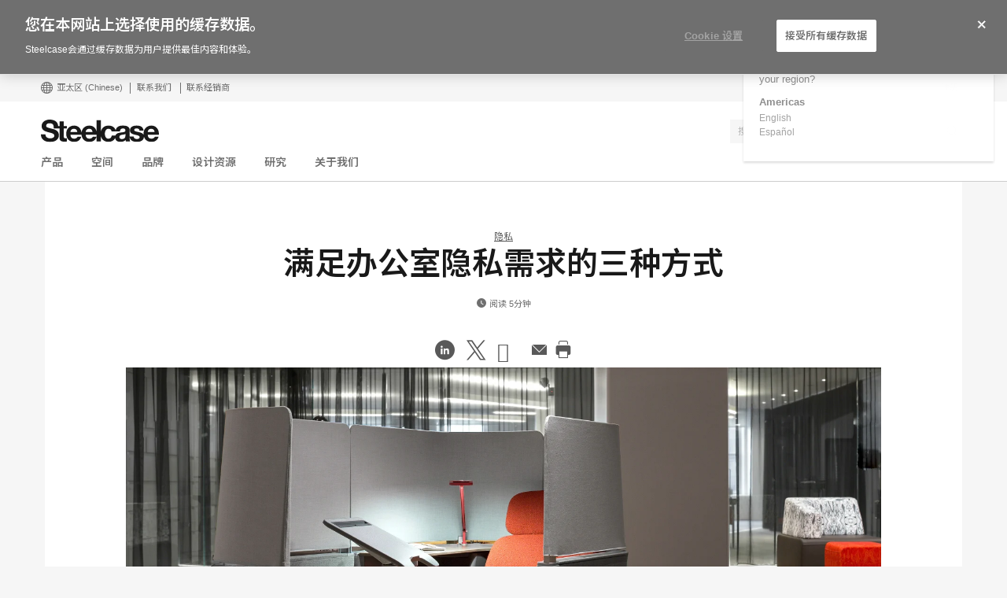

--- FILE ---
content_type: text/html; charset=UTF-8
request_url: https://www.steelcase.com/asia-zh/research/articles/topics/privacy/3-ways-your-office-can-support-your-need-for-privacy/
body_size: 41391
content:
<!DOCTYPE html>
<!--[if lte IE 7]><html class="so-sorry"> <![endif]-->
<!--[if IE 8]><html class="no-js ie ie8" lang="zh-CN"> <![endif]-->
<!--[if IE 9]><html class="no-js ie ie9" lang="zh-CN"> <![endif]-->
<!--[if gt IE 9]><html class="no-js" lang="zh-CN"> <![endif]-->
<!--[if !IE]><!--><html class="no-js zh_CN" lang="zh-CN"> <!--<![endif]-->
<head>
<meta charset="UTF-8"/>
<meta name="viewport" content="width=device-width, initial-scale=1.0"/>
<meta name="google-site-verification" content="_6ZsBWICBTfRg6gM0xvf6ewsmTPGud_BcHXUJop2OxU" />
<title>满足办公室隐私需求的三种方式 - Steelcase</title>
<link rel="preconnect" href="https://fonts.googleapis.com">
<link rel="preconnect" href="https://fonts.gstatic.com" crossorigin>
<link href="https://fonts.googleapis.com/css2?family=Noto+Sans+JP:wght@100..900&family=Noto+Sans+SC:wght@100..900&display=swap" rel="stylesheet">

		<script>
			var tribe = window.tribe || {}; tribe.retina = {};
			tribe.retina.pixelRatio = ((window.devicePixelRatio === undefined) ? 1 : window.devicePixelRatio);
			tribe.retina.date = new Date();
			tribe.retina.date.setTime( tribe.retina.date.getTime() + (365 * 24 * 60 * 60 * 1000) );
			tribe.retina.expires = "" + tribe.retina.date.toGMTString();
			document.cookie = 'devicePixelRatio' + '=' + tribe.retina.pixelRatio + '; expires=' + tribe.retina.expires + '; path=/';
		</script>
		<meta name='robots' content='index, follow, max-image-preview:large, max-snippet:-1, max-video-preview:-1' />
<!-- OneTrust Cookies Consent Notice start for www.steelcase.com -->

<script src="https://cdn.cookielaw.org/scripttemplates/otSDKStub.js" data-document-language="true" type="text/javascript" charset="UTF-8" data-domain-script="3bb64076-fbe2-46f6-8225-e256883b99d1" ></script>
<script type="text/javascript">
function OptanonWrapper() { }
</script>
<!-- OneTrust Cookies Consent Notice end for www.steelcase.com -->
	<!-- This site is optimized with the Yoast SEO plugin v23.5 - https://yoast.com/wordpress/plugins/seo/ -->
	<link rel="canonical" href="https://www.steelcase.com/asia-zh/research/articles/topics/privacy/3-ways-your-office-can-support-your-need-for-privacy/" />
	<meta property="og:locale" content="zh_CN" />
	<meta property="og:type" content="article" />
	<meta property="og:title" content="满足办公室隐私需求的三种方式 - Steelcase" />
	<meta property="og:description" content="三种设计策略均满足工作场所隐私需求，为员" />
	<meta property="og:url" content="https://www.steelcase.com/asia-zh/research/articles/topics/privacy/3-ways-your-office-can-support-your-need-for-privacy/" />
	<meta property="og:site_name" content="Steelcase" />
	<meta property="article:publisher" content="https://www.facebook.com/SteelcaseAsiaPacific" />
	<meta property="article:published_time" content="2020-01-12T02:27:52+00:00" />
	<meta property="article:modified_time" content="2023-02-09T08:46:57+00:00" />
	<meta property="og:image" content="https://steelcase-res.cloudinary.com/image/upload/c_fill,dpr_auto,q_70,h_600,w_1200/v1475598568/www.steelcase.com/2016/10/04/16-0042329.jpg" />
	<meta property="og:image:width" content="1200" />
	<meta property="og:image:height" content="600" />
	<meta property="og:image:type" content="image/jpeg" />
	<meta name="author" content="Aisah Abdul Talib" />
	<meta name="twitter:card" content="summary_large_image" />
	<meta name="twitter:creator" content="@steelcaseap" />
	<meta name="twitter:site" content="@steelcaseap" />
	<meta name="twitter:label1" content="Written by" />
	<meta name="twitter:data1" content="Aisah Abdul Talib" />
	<!-- / Yoast SEO plugin. -->


<link rel='dns-prefetch' href='//www.steelcase.com' />
<link rel='dns-prefetch' href='//dumy1g3ng547g.cloudfront.net' />
<link rel='dns-prefetch' href='//widget.cloudinary.com' />
<link rel="alternate" type="application/rss+xml" title="Steelcase &raquo; 满足办公室隐私需求的三种方式 Comments Feed" href="https://www.steelcase.com/asia-zh/research/articles/topics/privacy/3-ways-your-office-can-support-your-need-for-privacy/feed/" />
<link rel='stylesheet' id='custom-css-css' href='https://dumy1g3ng547g.cloudfront.net/asia-zh/css/custom-css.css?ver=1748866959' type='text/css' media='all' />
<link rel='stylesheet' id='tribe-events-pro-mini-calendar-block-styles-css' href='https://dumy1g3ng547g.cloudfront.net/content/plugins/events-calendar-pro/src/resources/css/tribe-events-pro-mini-calendar-block.min.css?ver=5.13.0' type='text/css' media='all' />
<style id='wp-emoji-styles-inline-css' type='text/css'>

	img.wp-smiley, img.emoji {
		display: inline !important;
		border: none !important;
		box-shadow: none !important;
		height: 1em !important;
		width: 1em !important;
		margin: 0 0.07em !important;
		vertical-align: -0.1em !important;
		background: none !important;
		padding: 0 !important;
	}
</style>
<link rel='stylesheet' id='wp-block-library-css' href='https://dumy1g3ng547g.cloudfront.net/asia-zh/wp-includes/css/dist/block-library/style.min.css?ver=6.6.4' type='text/css' media='all' />
<style id='classic-theme-styles-inline-css' type='text/css'>
/*! This file is auto-generated */
.wp-block-button__link{color:#fff;background-color:#32373c;border-radius:9999px;box-shadow:none;text-decoration:none;padding:calc(.667em + 2px) calc(1.333em + 2px);font-size:1.125em}.wp-block-file__button{background:#32373c;color:#fff;text-decoration:none}
</style>
<style id='global-styles-inline-css' type='text/css'>
:root{--wp--preset--aspect-ratio--square: 1;--wp--preset--aspect-ratio--4-3: 4/3;--wp--preset--aspect-ratio--3-4: 3/4;--wp--preset--aspect-ratio--3-2: 3/2;--wp--preset--aspect-ratio--2-3: 2/3;--wp--preset--aspect-ratio--16-9: 16/9;--wp--preset--aspect-ratio--9-16: 9/16;--wp--preset--color--black: #000000;--wp--preset--color--cyan-bluish-gray: #abb8c3;--wp--preset--color--white: #ffffff;--wp--preset--color--pale-pink: #f78da7;--wp--preset--color--vivid-red: #cf2e2e;--wp--preset--color--luminous-vivid-orange: #ff6900;--wp--preset--color--luminous-vivid-amber: #fcb900;--wp--preset--color--light-green-cyan: #7bdcb5;--wp--preset--color--vivid-green-cyan: #00d084;--wp--preset--color--pale-cyan-blue: #8ed1fc;--wp--preset--color--vivid-cyan-blue: #0693e3;--wp--preset--color--vivid-purple: #9b51e0;--wp--preset--gradient--vivid-cyan-blue-to-vivid-purple: linear-gradient(135deg,rgba(6,147,227,1) 0%,rgb(155,81,224) 100%);--wp--preset--gradient--light-green-cyan-to-vivid-green-cyan: linear-gradient(135deg,rgb(122,220,180) 0%,rgb(0,208,130) 100%);--wp--preset--gradient--luminous-vivid-amber-to-luminous-vivid-orange: linear-gradient(135deg,rgba(252,185,0,1) 0%,rgba(255,105,0,1) 100%);--wp--preset--gradient--luminous-vivid-orange-to-vivid-red: linear-gradient(135deg,rgba(255,105,0,1) 0%,rgb(207,46,46) 100%);--wp--preset--gradient--very-light-gray-to-cyan-bluish-gray: linear-gradient(135deg,rgb(238,238,238) 0%,rgb(169,184,195) 100%);--wp--preset--gradient--cool-to-warm-spectrum: linear-gradient(135deg,rgb(74,234,220) 0%,rgb(151,120,209) 20%,rgb(207,42,186) 40%,rgb(238,44,130) 60%,rgb(251,105,98) 80%,rgb(254,248,76) 100%);--wp--preset--gradient--blush-light-purple: linear-gradient(135deg,rgb(255,206,236) 0%,rgb(152,150,240) 100%);--wp--preset--gradient--blush-bordeaux: linear-gradient(135deg,rgb(254,205,165) 0%,rgb(254,45,45) 50%,rgb(107,0,62) 100%);--wp--preset--gradient--luminous-dusk: linear-gradient(135deg,rgb(255,203,112) 0%,rgb(199,81,192) 50%,rgb(65,88,208) 100%);--wp--preset--gradient--pale-ocean: linear-gradient(135deg,rgb(255,245,203) 0%,rgb(182,227,212) 50%,rgb(51,167,181) 100%);--wp--preset--gradient--electric-grass: linear-gradient(135deg,rgb(202,248,128) 0%,rgb(113,206,126) 100%);--wp--preset--gradient--midnight: linear-gradient(135deg,rgb(2,3,129) 0%,rgb(40,116,252) 100%);--wp--preset--font-size--small: 13px;--wp--preset--font-size--medium: 20px;--wp--preset--font-size--large: 36px;--wp--preset--font-size--x-large: 42px;--wp--preset--spacing--20: 0.44rem;--wp--preset--spacing--30: 0.67rem;--wp--preset--spacing--40: 1rem;--wp--preset--spacing--50: 1.5rem;--wp--preset--spacing--60: 2.25rem;--wp--preset--spacing--70: 3.38rem;--wp--preset--spacing--80: 5.06rem;--wp--preset--shadow--natural: 6px 6px 9px rgba(0, 0, 0, 0.2);--wp--preset--shadow--deep: 12px 12px 50px rgba(0, 0, 0, 0.4);--wp--preset--shadow--sharp: 6px 6px 0px rgba(0, 0, 0, 0.2);--wp--preset--shadow--outlined: 6px 6px 0px -3px rgba(255, 255, 255, 1), 6px 6px rgba(0, 0, 0, 1);--wp--preset--shadow--crisp: 6px 6px 0px rgba(0, 0, 0, 1);}:where(.is-layout-flex){gap: 0.5em;}:where(.is-layout-grid){gap: 0.5em;}body .is-layout-flex{display: flex;}.is-layout-flex{flex-wrap: wrap;align-items: center;}.is-layout-flex > :is(*, div){margin: 0;}body .is-layout-grid{display: grid;}.is-layout-grid > :is(*, div){margin: 0;}:where(.wp-block-columns.is-layout-flex){gap: 2em;}:where(.wp-block-columns.is-layout-grid){gap: 2em;}:where(.wp-block-post-template.is-layout-flex){gap: 1.25em;}:where(.wp-block-post-template.is-layout-grid){gap: 1.25em;}.has-black-color{color: var(--wp--preset--color--black) !important;}.has-cyan-bluish-gray-color{color: var(--wp--preset--color--cyan-bluish-gray) !important;}.has-white-color{color: var(--wp--preset--color--white) !important;}.has-pale-pink-color{color: var(--wp--preset--color--pale-pink) !important;}.has-vivid-red-color{color: var(--wp--preset--color--vivid-red) !important;}.has-luminous-vivid-orange-color{color: var(--wp--preset--color--luminous-vivid-orange) !important;}.has-luminous-vivid-amber-color{color: var(--wp--preset--color--luminous-vivid-amber) !important;}.has-light-green-cyan-color{color: var(--wp--preset--color--light-green-cyan) !important;}.has-vivid-green-cyan-color{color: var(--wp--preset--color--vivid-green-cyan) !important;}.has-pale-cyan-blue-color{color: var(--wp--preset--color--pale-cyan-blue) !important;}.has-vivid-cyan-blue-color{color: var(--wp--preset--color--vivid-cyan-blue) !important;}.has-vivid-purple-color{color: var(--wp--preset--color--vivid-purple) !important;}.has-black-background-color{background-color: var(--wp--preset--color--black) !important;}.has-cyan-bluish-gray-background-color{background-color: var(--wp--preset--color--cyan-bluish-gray) !important;}.has-white-background-color{background-color: var(--wp--preset--color--white) !important;}.has-pale-pink-background-color{background-color: var(--wp--preset--color--pale-pink) !important;}.has-vivid-red-background-color{background-color: var(--wp--preset--color--vivid-red) !important;}.has-luminous-vivid-orange-background-color{background-color: var(--wp--preset--color--luminous-vivid-orange) !important;}.has-luminous-vivid-amber-background-color{background-color: var(--wp--preset--color--luminous-vivid-amber) !important;}.has-light-green-cyan-background-color{background-color: var(--wp--preset--color--light-green-cyan) !important;}.has-vivid-green-cyan-background-color{background-color: var(--wp--preset--color--vivid-green-cyan) !important;}.has-pale-cyan-blue-background-color{background-color: var(--wp--preset--color--pale-cyan-blue) !important;}.has-vivid-cyan-blue-background-color{background-color: var(--wp--preset--color--vivid-cyan-blue) !important;}.has-vivid-purple-background-color{background-color: var(--wp--preset--color--vivid-purple) !important;}.has-black-border-color{border-color: var(--wp--preset--color--black) !important;}.has-cyan-bluish-gray-border-color{border-color: var(--wp--preset--color--cyan-bluish-gray) !important;}.has-white-border-color{border-color: var(--wp--preset--color--white) !important;}.has-pale-pink-border-color{border-color: var(--wp--preset--color--pale-pink) !important;}.has-vivid-red-border-color{border-color: var(--wp--preset--color--vivid-red) !important;}.has-luminous-vivid-orange-border-color{border-color: var(--wp--preset--color--luminous-vivid-orange) !important;}.has-luminous-vivid-amber-border-color{border-color: var(--wp--preset--color--luminous-vivid-amber) !important;}.has-light-green-cyan-border-color{border-color: var(--wp--preset--color--light-green-cyan) !important;}.has-vivid-green-cyan-border-color{border-color: var(--wp--preset--color--vivid-green-cyan) !important;}.has-pale-cyan-blue-border-color{border-color: var(--wp--preset--color--pale-cyan-blue) !important;}.has-vivid-cyan-blue-border-color{border-color: var(--wp--preset--color--vivid-cyan-blue) !important;}.has-vivid-purple-border-color{border-color: var(--wp--preset--color--vivid-purple) !important;}.has-vivid-cyan-blue-to-vivid-purple-gradient-background{background: var(--wp--preset--gradient--vivid-cyan-blue-to-vivid-purple) !important;}.has-light-green-cyan-to-vivid-green-cyan-gradient-background{background: var(--wp--preset--gradient--light-green-cyan-to-vivid-green-cyan) !important;}.has-luminous-vivid-amber-to-luminous-vivid-orange-gradient-background{background: var(--wp--preset--gradient--luminous-vivid-amber-to-luminous-vivid-orange) !important;}.has-luminous-vivid-orange-to-vivid-red-gradient-background{background: var(--wp--preset--gradient--luminous-vivid-orange-to-vivid-red) !important;}.has-very-light-gray-to-cyan-bluish-gray-gradient-background{background: var(--wp--preset--gradient--very-light-gray-to-cyan-bluish-gray) !important;}.has-cool-to-warm-spectrum-gradient-background{background: var(--wp--preset--gradient--cool-to-warm-spectrum) !important;}.has-blush-light-purple-gradient-background{background: var(--wp--preset--gradient--blush-light-purple) !important;}.has-blush-bordeaux-gradient-background{background: var(--wp--preset--gradient--blush-bordeaux) !important;}.has-luminous-dusk-gradient-background{background: var(--wp--preset--gradient--luminous-dusk) !important;}.has-pale-ocean-gradient-background{background: var(--wp--preset--gradient--pale-ocean) !important;}.has-electric-grass-gradient-background{background: var(--wp--preset--gradient--electric-grass) !important;}.has-midnight-gradient-background{background: var(--wp--preset--gradient--midnight) !important;}.has-small-font-size{font-size: var(--wp--preset--font-size--small) !important;}.has-medium-font-size{font-size: var(--wp--preset--font-size--medium) !important;}.has-large-font-size{font-size: var(--wp--preset--font-size--large) !important;}.has-x-large-font-size{font-size: var(--wp--preset--font-size--x-large) !important;}
:where(.wp-block-post-template.is-layout-flex){gap: 1.25em;}:where(.wp-block-post-template.is-layout-grid){gap: 1.25em;}
:where(.wp-block-columns.is-layout-flex){gap: 2em;}:where(.wp-block-columns.is-layout-grid){gap: 2em;}
:root :where(.wp-block-pullquote){font-size: 1.5em;line-height: 1.6;}
</style>
<link rel='stylesheet' id='steelcase-global-css' href='https://dumy1g3ng547g.cloudfront.net/content/themes/steelcase/css/style.min.css?ver=aff00c0d5c892e2076ee0ae81184a80b172af0c4' type='text/css' media='all' />
<link rel='stylesheet' id='steelcase-print-css' href='https://dumy1g3ng547g.cloudfront.net/content/themes/steelcase/css/print.min.css?ver=aff00c0d5c892e2076ee0ae81184a80b172af0c4' type='text/css' media='print' />
<style id='akismet-widget-style-inline-css' type='text/css'>

			.a-stats {
				--akismet-color-mid-green: #357b49;
				--akismet-color-white: #fff;
				--akismet-color-light-grey: #f6f7f7;

				max-width: 350px;
				width: auto;
			}

			.a-stats * {
				all: unset;
				box-sizing: border-box;
			}

			.a-stats strong {
				font-weight: 600;
			}

			.a-stats a.a-stats__link,
			.a-stats a.a-stats__link:visited,
			.a-stats a.a-stats__link:active {
				background: var(--akismet-color-mid-green);
				border: none;
				box-shadow: none;
				border-radius: 8px;
				color: var(--akismet-color-white);
				cursor: pointer;
				display: block;
				font-family: -apple-system, BlinkMacSystemFont, 'Segoe UI', 'Roboto', 'Oxygen-Sans', 'Ubuntu', 'Cantarell', 'Helvetica Neue', sans-serif;
				font-weight: 500;
				padding: 12px;
				text-align: center;
				text-decoration: none;
				transition: all 0.2s ease;
			}

			/* Extra specificity to deal with TwentyTwentyOne focus style */
			.widget .a-stats a.a-stats__link:focus {
				background: var(--akismet-color-mid-green);
				color: var(--akismet-color-white);
				text-decoration: none;
			}

			.a-stats a.a-stats__link:hover {
				filter: brightness(110%);
				box-shadow: 0 4px 12px rgba(0, 0, 0, 0.06), 0 0 2px rgba(0, 0, 0, 0.16);
			}

			.a-stats .count {
				color: var(--akismet-color-white);
				display: block;
				font-size: 1.5em;
				line-height: 1.4;
				padding: 0 13px;
				white-space: nowrap;
			}
		
</style>
<script type="text/javascript" src="https://dumy1g3ng547g.cloudfront.net/asia-zh/wp-includes/js/jquery/jquery.min.js?ver=3.7.1" id="jquery-core-js"></script>
<script type="text/javascript" src="https://dumy1g3ng547g.cloudfront.net/asia-zh/wp-includes/js/jquery/jquery-migrate.min.js?ver=3.4.1" id="jquery-migrate-js"></script>
<script type="text/javascript" src="https://dumy1g3ng547g.cloudfront.net/content/themes/steelcase/js/modernizr.min.js?ver=aff00c0d5c892e2076ee0ae81184a80b172af0c4" id="steelcase-modernizr-js"></script>
<script type="text/javascript" src="https://dumy1g3ng547g.cloudfront.net/content/themes/steelcase/js/slick.min.js?ver=aff00c0d5c892e2076ee0ae81184a80b172af0c4" id="steelcase-slick-js"></script>
        <script>
            // ASYNC Datadog Real User Monitoring (RUM)
            (function (h, o, u, n, d) {
                h = h[d] = h[d] || {
                    q: [], onReady: function (c) {
                        h.q.push(c)
                    }
                }
                d = o.createElement(u);
                d.async = 1;
                d.src = n
                n = o.getElementsByTagName(u)[0];
                n.parentNode.insertBefore(d, n)
            })(window, document, 'script', 'https://www.datadoghq-browser-agent.com/datadog-rum.js', 'DD_RUM')
            DD_RUM.onReady(function () {
                DD_RUM.init({
                    clientToken: 'pub7f170ab8c7381319ef634471d8c6d0a7',
                    applicationId: '1bb7d4a8-7c60-45d4-9bc6-4a37bd1563d7',
                    site: 'datadoghq.com',
                    service: 'steelcase.com',
                    env: 'PRODUCTION',
                    version: '2025.11.10.05.03',
                    sampleRate: 100,
                    trackInteractions: true,
                })
            })
        </script>
		<link rel="https://api.w.org/" href="https://www.steelcase.com/asia-zh/restapi/" /><link rel="alternate" title="JSON" type="application/json" href="https://www.steelcase.com/asia-zh/restapi/wp/v2/posts/17229" /><link rel="EditURI" type="application/rsd+xml" title="RSD" href="https://www.steelcase.com/asia-zh/xmlrpc.php?rsd" />
<link rel='shortlink' href='https://www.steelcase.com/asia-zh/?p=17229' />
<link rel="alternate" title="oEmbed (JSON)" type="application/json+oembed" href="https://www.steelcase.com/asia-zh/restapi/oembed/1.0/embed?url=https%3A%2F%2Fwww.steelcase.com%2Fasia-zh%2Fresearch%2Farticles%2Ftopics%2Fprivacy%2F3-ways-your-office-can-support-your-need-for-privacy%2F" />
<link rel="alternate" title="oEmbed (XML)" type="text/xml+oembed" href="https://www.steelcase.com/asia-zh/restapi/oembed/1.0/embed?url=https%3A%2F%2Fwww.steelcase.com%2Fasia-zh%2Fresearch%2Farticles%2Ftopics%2Fprivacy%2F3-ways-your-office-can-support-your-need-for-privacy%2F&#038;format=xml" />
<script src="https://www.googleoptimize.com/optimize.js?id=GTM-W8DMSLM"></script><!-- Stream WordPress user activity plugin v4.1.1 -->
<!--[if lt IE 8]><link rel="stylesheet" href="https://www.steelcase.com/content/plugins/tribe-gallery/resources/ie7.css" type="text/css" media="screen"><![endif]-->
<!--[if IE 8]><link rel="stylesheet" href="https://www.steelcase.com/content/plugins/tribe-gallery/resources/ie8.css" type="text/css" media="screen"><![endif]-->
<meta name="tec-api-version" content="v1"><meta name="tec-api-origin" content="https://www.steelcase.com/asia-zh"><link rel="alternate" href="https://www.steelcase.com/asia-zh/restapi/tribe/events/v1/" /><link rel="alternate" href="https://www.steelcase.com/eu-de/forschung/artikel/themen/privatsphare/unterstutzung-ihres-bedurfnisses-nach-privatsphare-im-buro/" hreflang="de-de" />
<link rel="alternate" href="https://www.steelcase.com/eu-en/research/articles/topics/privacy/3-ways-your-office-can-support-your-need-for-privacy/" hreflang="en-gb" />
<link rel="alternate" href="https://www.steelcase.com/eu-fr/recherches/articles/sujets/intimite/3-facons-de-favoriser-lintimite-au-sein-de-lespace-de-travail/" hreflang="fr-fr" />
<link rel="alternate" href="https://www.steelcase.com/eu-es/investigacion/articulos/temas/privacidad/3-maneras-de-satisfacer-sus-necesidades-de-privacidad-en-la-oficina/" hreflang="es-es" />
<link rel="alternate" href="https://www.steelcase.com/asia-ja/research/articles/3-ways-your-office-can-support-your-need-for-privacy" hreflang="ja-jp" />
<link rel="alternate" href="https://www.steelcase.com/asia-en/research/articles/topics/privacy/3-ways-your-office-can-support-your-need-for-privacy/" hreflang="en-au" />
<link rel="shortcut icon" href="https://www.steelcase.com/content/plugins/tribe-branding/assets/branding_icon_favicon.ico"><link rel="apple-touch-icon-precomposed" href="https://www.steelcase.com/content/plugins/tribe-branding/assets/branding_icon_favicon.ico"><meta name="msapplication-TileImage" content="https://www.steelcase.com/content/plugins/tribe-branding/assets/branding_icon_favicon.ico"><script type="text/javascript">
    var digitalData = {"plugInVersion":"9.9","generatedDate":"2025-11-27","page":{"pageInfo":{"pageName":"\u6ee1\u8db3\u529e\u516c\u5ba4\u9690\u79c1\u9700\u6c42\u7684\u4e09\u79cd\u65b9\u5f0f","breadCrumbs":"","destinationURL":"https:\/\/","geoCountry":"CN","geoRegion":"\u4e9a\u592a\u533a","language":"zh_CN","pageID":"17229","siteBrand":"steelcase","sysEnv":"production"},"category":{"pageType":"single-post","primaryCategory":"","subCategory1":""}},"user":{"profile":[{"profileInfo":{"profileID":"","userGUID":"","returningStatus":"new","type":"guest","userFirstName":"","userLastName":"","email":"","bestDescribesMe":""}}]}};
    </script><meta name="generator" content="Powered by Slider Revolution 6.7.25 - responsive, Mobile-Friendly Slider Plugin for WordPress with comfortable drag and drop interface." />
<link rel="icon" href="https://images.steelcase.net.cn/image/upload/c_fill,q_auto,f_auto,h_48,w_48/v1600278825/www.steelcase.com/asia-zh/2020/09/16/cropped-Steelcase-Favicon.png" sizes="32x32" />
<link rel="icon" href="https://images.steelcase.net.cn/image/upload/c_fill,q_auto,f_auto,h_284,w_284/v1600278825/www.steelcase.com/asia-zh/2020/09/16/cropped-Steelcase-Favicon.png" sizes="192x192" />
<link rel="apple-touch-icon" href="https://images.steelcase.net.cn/image/upload/c_fill,q_auto,f_auto,h_185,w_185/v1600278825/www.steelcase.com/asia-zh/2020/09/16/cropped-Steelcase-Favicon.png" />
<meta name="msapplication-TileImage" content="https://images.steelcase.net.cn/image/upload/c_fill,q_auto,f_auto,h_284,w_284/v1600278825/www.steelcase.com/asia-zh/2020/09/16/cropped-Steelcase-Favicon.png" />
<script>function setREVStartSize(e){
			//window.requestAnimationFrame(function() {
				window.RSIW = window.RSIW===undefined ? window.innerWidth : window.RSIW;
				window.RSIH = window.RSIH===undefined ? window.innerHeight : window.RSIH;
				try {
					var pw = document.getElementById(e.c).parentNode.offsetWidth,
						newh;
					pw = pw===0 || isNaN(pw) || (e.l=="fullwidth" || e.layout=="fullwidth") ? window.RSIW : pw;
					e.tabw = e.tabw===undefined ? 0 : parseInt(e.tabw);
					e.thumbw = e.thumbw===undefined ? 0 : parseInt(e.thumbw);
					e.tabh = e.tabh===undefined ? 0 : parseInt(e.tabh);
					e.thumbh = e.thumbh===undefined ? 0 : parseInt(e.thumbh);
					e.tabhide = e.tabhide===undefined ? 0 : parseInt(e.tabhide);
					e.thumbhide = e.thumbhide===undefined ? 0 : parseInt(e.thumbhide);
					e.mh = e.mh===undefined || e.mh=="" || e.mh==="auto" ? 0 : parseInt(e.mh,0);
					if(e.layout==="fullscreen" || e.l==="fullscreen")
						newh = Math.max(e.mh,window.RSIH);
					else{
						e.gw = Array.isArray(e.gw) ? e.gw : [e.gw];
						for (var i in e.rl) if (e.gw[i]===undefined || e.gw[i]===0) e.gw[i] = e.gw[i-1];
						e.gh = e.el===undefined || e.el==="" || (Array.isArray(e.el) && e.el.length==0)? e.gh : e.el;
						e.gh = Array.isArray(e.gh) ? e.gh : [e.gh];
						for (var i in e.rl) if (e.gh[i]===undefined || e.gh[i]===0) e.gh[i] = e.gh[i-1];
											
						var nl = new Array(e.rl.length),
							ix = 0,
							sl;
						e.tabw = e.tabhide>=pw ? 0 : e.tabw;
						e.thumbw = e.thumbhide>=pw ? 0 : e.thumbw;
						e.tabh = e.tabhide>=pw ? 0 : e.tabh;
						e.thumbh = e.thumbhide>=pw ? 0 : e.thumbh;
						for (var i in e.rl) nl[i] = e.rl[i]<window.RSIW ? 0 : e.rl[i];
						sl = nl[0];
						for (var i in nl) if (sl>nl[i] && nl[i]>0) { sl = nl[i]; ix=i;}
						var m = pw>(e.gw[ix]+e.tabw+e.thumbw) ? 1 : (pw-(e.tabw+e.thumbw)) / (e.gw[ix]);
						newh =  (e.gh[ix] * m) + (e.tabh + e.thumbh);
					}
					var el = document.getElementById(e.c);
					if (el!==null && el) el.style.height = newh+"px";
					el = document.getElementById(e.c+"_wrapper");
					if (el!==null && el) {
						el.style.height = newh+"px";
						el.style.display = "block";
					}
				} catch(e){
					console.log("Failure at Presize of Slider:" + e)
				}
			//});
		  };</script>
<script src="//assets.adobedtm.com/launch-ENce67f36dbb974359b2e0cba807fffc5b.min.js"></script><script>var $ = jQuery.noConflict();</script>
<!--
	generated 485 seconds ago
	generated in 0.994 seconds
	served from batcache in 0.002 seconds
	expires in 115 seconds
-->
</head>

<body class="post-template-default single single-post postid-17229 single-format-standard currency-usd tribe-no-js page-template-srv-www-default-releases-aff00c0d5c892e2076ee0ae81184a80b172af0c4-content-themes-steelcase-page-php post-3-ways-your-office-can-support-your-need-for-privacy" data-resourceurl="https://dumy1g3ng547g.cloudfront.net/content/themes/steelcase/">
		<script>
		/* Output a bit of configuration for Lazy Sizes Lib to prevent conflicts with the existing lazyload lib */
		window.lazySizesConfig = window.lazySizesConfig || {};
		window.lazySizesConfig.lazyClass = 'lslazyload';
	</script>
	<script>
		var steelcase_deepscroll = false;
		if (
			location.hash.length &&
			location.hash.slice( 0, 10 ) !== "#location/" &&
			location.hash.slice( 0, 8 ) !== "#comment" &&
			location.hash.slice( 0, 8 ) !== "#respond"
				) {
			steelcase_deepscroll = true;
			document.write(
				'<div class="sc-loading-mask deepscroll-spinner"><div class="sc-loading-spinner"><i class="sq-1"></i><i class="sq-2"></i><i class="sq-3"></i></div></div>' );
		}
	</script>
			<div id="page" class="hfeed site">
			
<nav id="mobile-nav-bar">
	<a id="mobile-trigger-left" href="#" class="icon icon-mobile-menu" aria-label="菜单"></a>
	<a class="mobile-logo-trigger" href="https://www.steelcase.com/asia-zh"><img class="mobile-logo" src="https://dumy1g3ng547g.cloudfront.net/content/themes/steelcase/img/logo.svg" alt="Steelcase" /></a>
	<a id="mobile-trigger-right" href="#" class="icon icon-user-account" aria-label="用户账号"></a>
				<a href="#" class="mobile-search-trigger icon icon-search" data-js="mobile-search-trigger" aria-label="搜索"></a>
		<div class="mobile-search-wrapper" data-js="mobile-search">
			<div id="mobile-autocomplete" data-js="algolia-autocomplete" data-search-selected="all"></div>			<div class="mobile-search-mask"></div>
		</div>
	
</nav>


<nav id="mobile-user-menu" class="menu-level-1" data-id="main-right">
	<ul class="mobile-user-menu__items">
		<li class="mobile-close-wrap">
			<button type="button" class="icon icon-close mobile-menu__close mobile-menu__close--left" aria-label="{{nls.scroll_feature_close}}"></button>
		</li>
		
				<li class="mobile-group-heading">账户</li>

				<li class="user-login-link">
							<a href="#" class="user-menu-trigger trigger-signup login-link">
					注册				</a>
					</li>
				<li class="language-chooser-link">
			<a class="user-menu-trigger sub-menu-trigger" href="#" data-target="region">
				<span>亚太区</span> <span class="lang-label">(Chinese)</span>
			</a>
		</li>

		
							</ul>
</nav>

<nav id="mobile-region" class="menu-sub menu-level-2" data-id="region">
	<ul>
		<li class="mobile-close-wrap">
			<button type="button" class="icon icon-close mobile-menu__close mobile-menu__close--left" aria-label="{{nls.scroll_feature_close}}"></button>
		</li>
		<li class="mobile-level-header">
			<a class="menu-sub-back" href="#" data-target="main-right">
				<i class="icon icon-arrow-left"></i>
				返回			</a>
		</li>
		<li class="region-group-heading">美国</li>
					<li>
				<a  class="user-menu-trigger language-selection"  data-lcode="en_US" href="https://www.steelcase.com">English</a>			</li>
						<li>
				<a  class="user-menu-trigger language-selection"  data-lcode="es_MX" href="https://www.steelcase.com/na-es">Español</a>			</li>
					<li class="region-group-heading">欧洲，中东，非洲</li>
					<li>
				<a  class="user-menu-trigger language-selection"  data-lcode="de_DE" href="https://www.steelcase.com/eu-de/forschung/artikel/themen/privatsphare/unterstutzung-ihres-bedurfnisses-nach-privatsphare-im-buro/">Deutsch</a>			</li>
						<li>
				<a  class="user-menu-trigger language-selection"  data-lcode="en_GB" href="https://www.steelcase.com/eu-en/research/articles/topics/privacy/3-ways-your-office-can-support-your-need-for-privacy/">English</a>			</li>
						<li>
				<a  class="user-menu-trigger language-selection"  data-lcode="es_ES" href="https://www.steelcase.com/eu-es/investigacion/articulos/temas/privacidad/3-maneras-de-satisfacer-sus-necesidades-de-privacidad-en-la-oficina/">Español</a>			</li>
						<li>
				<a  class="user-menu-trigger language-selection"  data-lcode="fr_FR" href="https://www.steelcase.com/eu-fr/recherches/articles/sujets/intimite/3-facons-de-favoriser-lintimite-au-sein-de-lespace-de-travail/">Français</a>			</li>
					<li class="region-group-heading">亚太区</li>
					<li>
				<a  class="user-menu-trigger language-selection"  data-lcode="en_AU" href="https://www.steelcase.com/asia-en/research/articles/topics/privacy/3-ways-your-office-can-support-your-need-for-privacy/">English</a>			</li>
						<li>
				<a  class="user-menu-trigger language-selection active" data-lcode="zh_CN" href="https://www.steelcase.com/asia-zh/research/articles/topics/privacy/3-ways-your-office-can-support-your-need-for-privacy/">中文</a>			</li>
						<li>
				<a  class="user-menu-trigger language-selection"  data-lcode="ja" href="https://www.steelcase.com/asia-ja/research/articles/3-ways-your-office-can-support-your-need-for-privacy">日本語</a>			</li>
					<li class="region-group-heading">国家</li>
		<li>
			<a class="user-menu-trigger" href="https://www.steelcase.com/countries/">
				浏览您的网站			</a>
		</li>
	</ul>
</nav>

						<section class="top">
				
<div id="user-nav">
	<nav
			role="navigation"
			aria-label="User Navigation"
			itemscope itemtype="http://schema.org/SiteNavigationElement"
			class="clearfix"
	>
		<h3 class="visuallyhidden">用户菜单</h3>
		
		<ol class="utility-navigation">
			<li id="country-select-menu">
				<a href="#"
				   id="country-select"
				   aria-label="国家选项菜单"
				   aria-expanded="false"
				>
					<i class="icon icon-global"></i>
					亚太区					<span class="lang-label">(Chinese)</span>
				</a>
				<div class="desktop-region-selector">
					<i class="region-arrow-border"></i>
					<i class="region-arrow"></i>
					<div class="region-selector-header">选择地区/语言</div>
					<ul class="region-selector-groups group">
						<li class="region-selector-group">
							<ul>
								<li class="region-group-heading">美国</li>
											<li>
				<a  class="user-menu-trigger language-selection"  data-lcode="en_US" href="https://www.steelcase.com">English</a>			</li>
						<li>
				<a  class="user-menu-trigger language-selection"  data-lcode="es_MX" href="https://www.steelcase.com/na-es">Español</a>			</li>
										</ul>
						</li>
						<li class="region-selector-group">
							<ul>
								<li class="region-group-heading">欧洲，中东，非洲</li>
											<li>
				<a  class="user-menu-trigger language-selection"  data-lcode="de_DE" href="https://www.steelcase.com/eu-de/forschung/artikel/themen/privatsphare/unterstutzung-ihres-bedurfnisses-nach-privatsphare-im-buro/">Deutsch</a>			</li>
						<li>
				<a  class="user-menu-trigger language-selection"  data-lcode="en_GB" href="https://www.steelcase.com/eu-en/research/articles/topics/privacy/3-ways-your-office-can-support-your-need-for-privacy/">English</a>			</li>
						<li>
				<a  class="user-menu-trigger language-selection"  data-lcode="es_ES" href="https://www.steelcase.com/eu-es/investigacion/articulos/temas/privacidad/3-maneras-de-satisfacer-sus-necesidades-de-privacidad-en-la-oficina/">Español</a>			</li>
						<li>
				<a  class="user-menu-trigger language-selection"  data-lcode="fr_FR" href="https://www.steelcase.com/eu-fr/recherches/articles/sujets/intimite/3-facons-de-favoriser-lintimite-au-sein-de-lespace-de-travail/">Français</a>			</li>
										</ul>
						</li>
						<li class="region-selector-group">
							<ul>
								<li class="region-group-heading">亚太区</li>
											<li>
				<a  class="user-menu-trigger language-selection"  data-lcode="en_AU" href="https://www.steelcase.com/asia-en/research/articles/topics/privacy/3-ways-your-office-can-support-your-need-for-privacy/">English</a>			</li>
						<li>
				<a  class="user-menu-trigger language-selection active" data-lcode="zh_CN" href="https://www.steelcase.com/asia-zh/research/articles/topics/privacy/3-ways-your-office-can-support-your-need-for-privacy/">中文</a>			</li>
						<li>
				<a  class="user-menu-trigger language-selection"  data-lcode="ja" href="https://www.steelcase.com/asia-ja/research/articles/3-ways-your-office-can-support-your-need-for-privacy">日本語</a>			</li>
										</ul>
						</li>
					</ul>
					<a class="country-page-link"
					   href="https://www.steelcase.com/markets/?region_message=zh_CN"
					>点击此处查看我们支持的地区列表。</a>
				</div>
			</li>
			<li><a href="/asia-zh/contact-us/">联系我们</a></li><li><a href="/asia-zh/find-us/where-to-buy/dealers/">联系经销商</a></li>		</ol>

					<ol class="user-navigation">
									<li data-feature="10">
						<a href="javascript:void(0)" class="trigger-signup login-link">
							注册						</a>
					</li>
							</ol>
			</nav>
</div><!-- #usernav -->
				<header id="main-nav" class="site-header" role="banner">
	<div class="site-header__inner">
		<h1 class="site-title">
			<a href="https://www.steelcase.com/asia-zh">
				<img
					id="branding"
					class="swap-svg" src="https://dumy1g3ng547g.cloudfront.net/content/themes/steelcase/img/logo.svg"
					data-png="https://dumy1g3ng547g.cloudfront.net/content/themes/steelcase/img/logo-150.png"
					alt="Steelcase"/>
			</a>
		</h1>
		<nav id="desktop-nav" class="menu-main-menu-container"><ul id="menu-main-menu" class="desktop-nav-wrap group"><li id="menu-item-23542" class="menu-item menu-item-type-custom menu-item-object-custom menu-item-23542 desktop-nav-item"><a href="#" class=" desktop-nav-trigger">产品</a></li>
<li id="menu-item-22733" class="menu-item menu-item-type-custom menu-item-object-custom menu-item-22733 desktop-nav-item"><a href="#" class=" desktop-nav-trigger">空间</a></li>
<li id="menu-item-17418" class="menu-item menu-item-type-custom menu-item-object-custom menu-item-17418 desktop-nav-item"><a href="#" class=" desktop-nav-trigger">品牌</a></li>
<li id="menu-item-17428" class="menu-item menu-item-type-custom menu-item-object-custom menu-item-17428 desktop-nav-item"><a href="#" class=" desktop-nav-trigger">设计资源</a></li>
<li id="menu-item-7717" class="research-parent menu-item menu-item-type-custom menu-item-object-custom menu-item-7717 desktop-nav-item"><a href="https://www.steelcase.com/asia-zh/insights-research/" class=" desktop-nav-trigger">研究</a></li>
<li id="menu-item-107" class="discover menu-item menu-item-type-custom menu-item-object-custom menu-item-107 desktop-nav-item"><a href="#" class=" desktop-nav-trigger">关于我们</a></li>
</ul></nav>		<div id="desktop-search" class="desktop-search">
			<div class="dn-top-search-wrapper">
				<div class="site-search__wrapper" data-js="site-search__form"><div id="autocomplete" data-js="algolia-autocomplete" data-search-selected="all"></div></div>			</div>
		</div>
	</div>
</header>
			</section>
			<div class="c-wrap">

<main id="content" role="main" data-url-key="content-top" data-link-container="default-single">

			<div class="content-wrap">
			<div class="l-wrapper l-wrapper--has-background">
				<article id="post-17229" class="article--has-feature-image post-17229 post type-post status-publish format-standard has-post-thumbnail hentry topic-privacy" data-js="single--article">

	<aside class="related-slider__wrapper l-wrapper__inner-staggered" data-js="related-slider__wrapper">

	<h2 class="visuallyhidden">
		相关帖子	</h2>

	<div class="related-slider slick-slider not-initialized" data-type="related-posts">
		<div  class="related-slider__item slick-slide related-slider__item--has-image"><a class="related-slider__item-link" href="https://www.steelcase.com/asia-zh/research/articles/topics/privacy/privacy-the-ultimate-perk/"><img class="related-slider__item-image" alt="Woman sitting on a lounge chair." src="https://images.steelcase.net.cn/image/upload/c_fill,q_auto,f_auto,h_162,w_288/v1683554296/23-0205361.jpg" /><h3 class="related-slider__item-title">隐私：终极福利</h3></a></div><div  class="related-slider__item slick-slide related-slider__item--has-image"><a class="related-slider__item-link" href="https://www.steelcase.com/asia-zh/research/articles/topics/privacy/data-privacy-design/"><img class="related-slider__item-image" alt="360 magazine 数据隐私 通过设计" src="https://images.steelcase.net.cn/image/upload/c_fill,q_auto,f_auto,h_162,w_288/v1527256762/www.steelcase.com/2018/05/25/18-0105715.jpg" /><h3 class="related-slider__item-title">数据隐私。通过设计。</h3></a></div><div  class="related-slider__item slick-slide related-slider__item--has-image"><a class="related-slider__item-link" href="https://www.steelcase.com/asia-zh/research/articles/topics/privacy/finding-focus/"><img class="related-slider__item-image" alt="360 magazine finding focus" src="https://images.steelcase.net.cn/image/upload/c_fill,q_auto,f_auto,h_162,w_288/v1579283473/www.steelcase.com/2020/01/17/20-0133998.jpg" /><h3 class="related-slider__item-title">找到 专注</h3></a></div><div  class="related-slider__item slick-slide related-slider__item--has-image"><a class="related-slider__item-link" href="https://www.steelcase.com/asia-zh/research/articles/topics/hybrid-work/power-team-anywhere/"><img class="related-slider__item-image" alt="360 magazine work untethered" src="https://images.steelcase.net.cn/image/upload/c_fill,q_auto,f_auto,h_162,w_288/v1578967445/www.steelcase.com/2020/01/14/20-0133720.jpg" /><h3 class="related-slider__item-title">无拘无束 办公</h3></a></div><div  class="related-slider__item slick-slide related-slider__item--has-image"><a class="related-slider__item-link" href="https://www.steelcase.com/asia-zh/research/articles/topics/design/designing-with-pods/"><img class="related-slider__item-image" alt="design for pods" src="https://images.steelcase.net.cn/image/upload/c_fill,q_auto,f_auto,h_162,w_288/v1562815518/www.steelcase.com/asia-en/2019/07/11/designforpods.jpg" /><h3 class="related-slider__item-title">以箱型设计转化空间</h3></a></div><div  class="related-slider__item slick-slide related-slider__item--has-image"><a class="related-slider__item-link" href="https://www.steelcase.com/asia-zh/research/articles/topics/collaboration/coach-wrong-team/"><img class="related-slider__item-image" alt="360 magazine 你的教练 错了 团队是由个人组成的" src="https://images.steelcase.net.cn/image/upload/c_fill,q_auto,f_auto,h_162,w_288/v1557172759/www.steelcase.com/2019/05/06/19-0119875.png" /><h3 class="related-slider__item-title">你的教练 错了：团队是由个人组成的</h3></a></div><div  class="related-slider__item slick-slide related-slider__item--has-image"><a class="related-slider__item-link" href="https://www.steelcase.com/asia-zh/research/articles/topics/collaboration/coworking-redefined/"><img class="related-slider__item-image" alt="360 magazine 重新定义联合办公" src="https://images.steelcase.net.cn/image/upload/c_fill,q_auto,f_auto,h_162,w_288/v1532547269/www.steelcase.com/2018/07/25/17-0084510.jpg" /><h3 class="related-slider__item-title">重新定义联合办公</h3></a></div><div  class="related-slider__item slick-slide related-slider__item--has-image"><a class="related-slider__item-link" href="https://www.steelcase.com/asia-zh/research/articles/topics/privacy/designing-for-distraction/"><img class="related-slider__item-image" alt="360 magazine 阻挡外界干扰的空间设计" src="https://images.steelcase.net.cn/image/upload/c_fill,q_auto,f_auto,h_162,w_288/v1433522839/www.steelcase.com/15-0008291.jpg" /><h3 class="related-slider__item-title">阻挡外界干扰的空间设计</h3></a></div><div  class="related-slider__item slick-slide related-slider__item--has-image"><a class="related-slider__item-link" href="https://www.steelcase.com/asia-zh/research/articles/topics/privacy/q-david-rock/"><img class="related-slider__item-image" alt="360 magazine 访问david rock" src="https://images.steelcase.net.cn/image/upload/c_fill,q_auto,f_auto,h_162,w_288/v1415981630/www.steelcase.com/14-0004025.jpg" /><h3 class="related-slider__item-title">访问David Rock</h3></a></div><div  class="related-slider__item slick-slide related-slider__item--has-image"><a class="related-slider__item-link" href="https://www.steelcase.com/asia-zh/research/articles/topics/privacy/privacy-crisis/"><img class="related-slider__item-image" alt="360 magazine 私密性危机" src="https://images.steelcase.net.cn/image/upload/c_fill,q_auto,f_auto,h_162,w_288/v1415915961/www.steelcase.com/14-0004021.jpg" /><h3 class="related-slider__item-title">私密性危机</h3></a></div><div  class="related-slider__item slick-slide related-slider__item--has-image"><a class="related-slider__item-link" href="https://www.steelcase.com/asia-zh/research/articles/topics/privacy/much-noise/"><img class="related-slider__item-image" alt="太多噪音了" src="https://images.steelcase.net.cn/image/upload/c_fill,q_auto,f_auto,h_162,w_288/v1415915954/www.steelcase.com/14-0004024.jpg" /><h3 class="related-slider__item-title">太多噪音了</h3></a></div>	</div>

	<button class="related-slider__close-btn" data-js="related-slider__close-trigger">
		<span class="visuallyhidden">密切相关的故事</span>
		<i class="icon icon-remove"></i>
	</button>

</aside>

	<header class="article__header l-wrapper__inner-padding l-wrapper__inner-article-content-width">

		
		<div class="article__primary-topic item__topics"><a href="https://www.steelcase.com/asia-zh/research/topics/privacy/">隐私</a></div>
		<h1 class="article__title">满足办公室隐私需求的三种方式</h1>

		
		<div class="article__read-time ">
					<span class="icon">
						<svg xmlns="http://www.w3.org/2000/svg" width="12" height="12" viewBox="0 0 12 12"><path d="M6,0A6,6,0,1,1,0,6,6,6,0,0,1,6,0ZM5.79,2.958a.449.449,0,0,0-.45.45h0v3.03a.451.451,0,0,0,.222.384h0l2.352,1.4a.459.459,0,0,0,.234.066.445.445,0,0,0,.384-.222.452.452,0,0,0-.156-.618h0L6.24,6.18V3.408A.449.449,0,0,0,5.79,2.958Z" fill="#6f6f6f"/></svg>
					</span>
					<span class="text">阅读 5分钟</span>
				</div>
	</header>

	<section class="l-wrapper__inner-padding l-wrapper__inner-article-content-width">
		<aside class="article__toolbar" data-js="article-toolbar">
		<div class="article__share">
		<ul class="social-share-networks" data-js="social-share-networks"><li class="social-share-networks__item"><a class="social-share-networks__anchor icon icon-linkedin-with-circle" href="http://www.linkedin.com/shareArticle?mini=true&url=https%3A%2F%2Fwww.steelcase.com%2Fasia-zh%2Fresearch%2Farticles%2Ftopics%2Fprivacy%2F3-ways-your-office-can-support-your-need-for-privacy%2F&title=%E6%BB%A1%E8%B6%B3%E5%8A%9E%E5%85%AC%E5%AE%A4%E9%9A%90%E7%A7%81%E9%9C%80%E6%B1%82%E7%9A%84%E4%B8%89%E7%A7%8D%E6%96%B9%E5%BC%8F" data-js="social-share-popup" data-width="640" data-height="352" title="在LinkedIn分享"><span class="u-visual-hide">在LinkedIn分享</span></a></li><li class="social-share-networks__item"><a class="social-share-networks__anchor icon icon-weibo-with-circle" href="http://service.weibo.com/share/share.php?url=https%3A%2F%2Fwww.steelcase.com%2Fasia-zh%2Fresearch%2Farticles%2Ftopics%2Fprivacy%2F3-ways-your-office-can-support-your-need-for-privacy%2F&title=%E6%BB%A1%E8%B6%B3%E5%8A%9E%E5%85%AC%E5%AE%A4%E9%9A%90%E7%A7%81%E9%9C%80%E6%B1%82%E7%9A%84%E4%B8%89%E7%A7%8D%E6%96%B9%E5%BC%8F" data-js="social-share-popup" data-width="640" data-height="352" title="Share on Weibo"><span class="u-visual-hide">Share on Weibo</span></a></li><li class="social-share-networks__item"><a class="social-share-networks__anchor icon icon-littleredbook-with-circle" href="https://www.xiaohongshu.com" data-js="social-share-popup" data-width="640" data-height="352" title="Share on Little Red Book"><span class="u-visual-hide">Share on Little Red Book</span></a></li></ul>	</div>
		<div class="article__actions">
		<ul class="action-links">

			<li class="rss">
			<a class="rss-feed" href="https://www.steelcase.com/asia-zh"><span>订阅RSS</span> <i class="icon icon-feed2"></i></a>		</li>
	
			<li class="email">
			<a class="share-email" href="mailto:?subject=满足办公室隐私需求的三种方式&body=https%3A%2F%2Fwww.steelcase.com%2Fasia-zh%2Fresearch%2Farticles%2Ftopics%2Fprivacy%2F3-ways-your-office-can-support-your-need-for-privacy%2F"><span>邮件</span> <i class="icon icon-email"></i></a>		</li>
	
	
				<li class="action-links__item action-links__item--print">
				<button class="print-article__trigger icon icon-print-alt" data-js="print-article">
		<span class="u-visual-hide">打印此页</span>
	</button>
	<article class="print-article__options" data-js="print-article-dropdown">
		<ul class="print-article__option-list">
			<li class="print-article__option-item">
				<a
						href="https://www.steelcase.com/asia-zh/research/articles/topics/privacy/3-ways-your-office-can-support-your-need-for-privacy/?pdf=1"
						target="_blank"
						rel="noopener"
						class="print-article__option-link print-article__option-link--first"
				>
					打印（含图片）				</a>
			</li>
			<li class="print-article__option-item">
				<a
						href="https://www.steelcase.com/asia-zh/research/articles/topics/privacy/3-ways-your-office-can-support-your-need-for-privacy/?pdf=1&#038;images=0"
						target="_blank"
						rel="noopener"
						class="print-article__option-link"
				>
					打印（不含图片）				</a>
			</li>
		</ul>
	</article>
			</li>
	</ul>
	</div>
</aside>
	</section>

	<section class="article__feature-image l-wrapper__inner-staggered" data-js="article-header-slider"><div  class="static-content-slider-wrap slider-hero overlay  content-wrap" ><img alt="" class="print-only" src="https://steelcase-res.cloudinary.com/image/upload/c_fill,dpr_auto,q_70,h_656,w_1166/v1475598568/www.steelcase.com/2016/10/04/16-0042329.jpg" /><div id="slider-6928bed31dec1"  class="slick-slider image-slider static-content-slider header-module not-initialized overlay  slider--single-slide" data-type="header-module"><div class="has-ppp first-slide "><div class="slide__img-wrap"><img class="slide__image" alt="360 magazine 满足办公室隐私需求的三种方式" src="https://images.steelcase.net.cn/image/upload/c_fill,q_auto,f_auto,h_656,w_1166/v1475598568/www.steelcase.com/2016/10/04/16-0042329.jpg" sizes="(min-width: 1260px) 1260px, 100vw" srcset="https://images.steelcase.net.cn/image/upload/c_fill,q_auto,f_auto,h_1350,w_2400/v1475598568/www.steelcase.com/2016/10/04/16-0042329.jpg 2400w 1350h, 
https://images.steelcase.net.cn/image/upload/c_fill,q_auto,f_auto,h_900,w_1600/v1475598568/www.steelcase.com/2016/10/04/16-0042329.jpg 1600w 900h, 
https://images.steelcase.net.cn/image/upload/c_fill,q_auto,f_auto,h_656,w_1166/v1475598568/www.steelcase.com/2016/10/04/16-0042329.jpg 1166w 656h, 
https://images.steelcase.net.cn/image/upload/c_fill,q_auto,f_auto,h_450,w_800/v1475598568/www.steelcase.com/2016/10/04/16-0042329.jpg 800w 450h, 
https://images.steelcase.net.cn/image/upload/c_fill,q_auto,f_auto,h_270,w_480/v1475598568/www.steelcase.com/2016/10/04/16-0042329.jpg 480w 270h" /><a data-saved-state='0' data-item-id='17231' data-type='attachment' class="can-save ppp-link icon icon-ppp" data-src="https://www.steelcase.com/download/?url=https://images.steelcase.net.cn/image/upload/v1475598568/www.steelcase.com/2016/10/04/16-0042329.jpg"  data-social-url="https://www.steelcase.com/asia-zh/research/articles/topics/privacy/3-ways-your-office-can-support-your-need-for-privacy/" data-social-media="https://images.steelcase.net.cn/image/upload/v1475598568/www.steelcase.com/2016/10/04/16-0042329.jpg" data-social-title="满足办公室隐私需求的三种方式" href="#"><b class="u-visual-hide">打开图片工具提示框</b></a></div><!-- .slide__img-wrap --></div><!-- .slide --></div><!-- .static-content-slider --></div><!-- .static-content-slider-wrap -->	<script>
		( function ( window, $ ) {
			var sliderOpts = {
				fade: false,
				speed: 600,
				autoplaySpeed: 7000,
				autoplay: true,
				adaptiveHeight: false,
				pauseOnHover: true,
				pauseOnDotsHover: true,
				setInitial: false,
				sliderType: 'header-module',
								infinite: true,
				slidesToShow: 1,
				slidesToScroll: 1,
				easing: 'easeInOutExpo',
				dots: true,
				arrows: true,
				matchHeights: true,
				swipe: true,
				touchMove: true,
				customPaging: function ( slider, i ) {
					return '<button type="button" class="slick-dot" data-role="none">' + ( i + 1 ) + '</button>';
				},
				responsive: [
					{
						breakpoint: 960,
						settings: {
							centerMode: true,
							centerPadding: '0'
						}
					}
				]
			};

			function _setup_slider_nav( slider ) {
								if ( slider.$dots && ! slider.$dots.find( '.slick-arrow' ).length ) {

					slider
						.$prevArrow
						.addClass( 'slick-arrow' )
						.text( '' )
						.prependTo( slider.$dots.find( 'li' ).first() );

					slider
						.$nextArrow
						.addClass( 'slick-arrow' )
						.text( '' )
						.appendTo( slider.$dots.find( 'li' ).last() );
				}
							}

			$( '#slider-6928bed31dec1' )
				.on( 'beforeChange', function ( event, slick, currentSlide, nextSlide ) {
					$( slick.$slides[ currentSlide ] ).addClass( 'unloading' );
					$( slick.$slides[ nextSlide ] ).addClass( 'loading' );
				} )
				.on( 'afterChange', function ( event, slick, currentSlide ) {
					$( slick.$slides ).removeClass( 'unloading' );
					$( slick.$slides[ currentSlide ] ).removeClass( 'loading' );
				} )
				.on( 'init setPosition', function ( event, slick ) {
					_setup_slider_nav( slick );
				} )
				.removeClass( 'not-initialized' )
				.slick( sliderOpts );
		} )( window, jQuery );
	</script>
	</section>
	<section class="article__podcast-wrap l-wrapper__inner-staggered">
			</section>

	<section class="article-content article__content--research" data-js="article__content--research">
		<p><em>三种设计策略均满足工作场所隐私需求，为员工提供选择权和控制权。</em></p>
<p><a href="http://www.merriam-webster.com/dictionary/privacy">《韦氏词典》</a> 对隐私有两种定义：一是与陪伴或观察分离的性质或状态，二是免受未经授权的侵犯。即使对那些负责定义隐私的人来说，隐私也有着多种含义。虽然它可以指孤独或孤立，但也可以涉及刺激控制。</p>
<p>在许多情况下，工作中的孤独感逐渐消失，办公室周围的刺激控制变得难以捉摸。越来越多的研究表明，隐私是全球工作场所中一个令人关注的问题。Steelcase在一项针对全球员工的 <a href="https://www.steelcase.com/insights/articles/privacy-crisis/">研究</a> 证实，员工觉得自己在工作中没有足够的隐私。调查显示，能够集中精力在团队中工作而不被打断，或者根据任务选择工作地点的需求经常得不到满足。</p>
<hr />
<h3>来听一个播客</h3>
<p>https://soundcloud.com/steelcase/360-real-time-the-privacy-crisis-design-strategies-with-privacy-in-mind</p>
<hr />
<p>研究表明，人们正在以各种方式寻求隐私，并且有解决方案可以满足拥有工作场所隐私的需求。Steelcase的全球设计团队建议创建一个空间生态系统。可以在不同的地区工作，让员工可以选择和控制在哪里以及如何完成工作。这可以通过新的空间或重新构建和重新利用现有区域来实现。</p>
<p>Steelcase高级应用设计经理Vanessa Bradley介绍了提高工作隐私的分布式和分区方法。</p>
<h3>分布式和分区隐私方法</h3>
<p>分布式方法就是在当前空间下寻找可以“逃脱”的地方。诸如隐私屏风或小型“飞地”之类的元素可以帮助您重获隐私感，而无需脱离现有空间。</p>
<p>分区方法会利用一个未充分利用或未使用的空间，并将其转换为保障隐私的地方。该空间成为人们可以寻求更多私人体验的目的地。</p>
<p>隐私与个人有关，取决于您的需求。Bradley说，一系列的保障性空间将包括完全开放的区域、一定程度被屏蔽的空间和完全封闭的空间。</p>
<p>Bradley认为，设计师应该考虑三件事来满足员工们所渴望的隐私。</p>
<h2>3 保障隐私的设计策略</h2>
<p><strong>1) 让人们获得最佳状态</strong></p>
<p><img fetchpriority="high" decoding="async" class="alignright size-large wp-image-17233" src="https://steelcase-res.cloudinary.com/image/upload/c_limit,dpr_auto,q_70,h_1024,w_1024/v1475599388/www.steelcase.com/2016/10/04/16-0073067.jpg" alt="Individual Focusing" width="1024" height="1024" /></p>
<p>让人们走进一个环境并有能力控制空间中的某些元素。例如调暗灯光、改变温度或控制他们在工作时是坐着还是站着。</p>
<p><strong>2) 创造有助于恢复活力和专注的定制体验</strong></p>
<p><img decoding="async" class="alignright size-large" src="https://images.steelcase.com/image/upload/c_limit,dpr_auto,q_70,h_1024,w_1024/v1434375058/www.steelcase.com/15-0008215.jpg" alt="Brody WorkLounge" width="1024" height="1024" /></p>
<p>策划一个特定体验的环境，并围绕着专注和恢复活力来培养这种体验。</p>
<p><strong>3) 在进行规划是考虑到平衡</strong></p>
<p><img decoding="async" class="alignright size-large wp-image-17232" src="https://steelcase-res.cloudinary.com/image/upload/c_limit,dpr_auto,q_70,h_1024,w_1024/v1475599461/www.steelcase.com/2016/10/04/16-0073119.jpg" alt="Leadership Community" width="1024" height="1024" /></p>
<p>观察整个环境，并决定如何利用隐私设置来支持整个环境。添加到环境中去可以更全面地保障隐私。考虑计划内和计划外的隐私需求并提供平衡是同样重要的。</p>
<p>最后Bradley说，“这实际上是关于支持个人发展。让他们选择和控制他们的工作方式，并在工作场所创建合适的生态系统，以实现这一目标。”</p>
<p>许多因素导致世界各地许多办公室的员工都感觉隐私像是一场危机。为了更好地理解是什么让我们得出这个结论，请阅读我们对WorkSpace Futures的Steelcase主管Donna Flynn的 <a href="https://www.steelcase.com/blog/listen-3-reasons-privacy-crisis-work/">采访</a> 。我们还与Steelcase WorkSpace Futures高级设计研究员Melanie Redman进行了 <a href="https://www.steelcase.com/blog/listen-3-reasons-privacy-crisis-work/">访谈和播客</a>。我们还与Steelcase WorkSpace Futures高级设计研究员Melanie Redman进行了 <a href="https://www.steelcase.com/blog/5-strategies-to-get-the-privacy-you-crave-at-work/">访谈和播客</a> ，更深入地探讨了隐私话题，当中她描述了人们在工作中寻求隐私的五个关键策略。</p>
	</section>

	<footer class="article__footer l-wrapper__inner-padding l-wrapper__inner-article-content-width">
		<div class="article__topics">
	<div class="article__featured-topic item__topics"><span>特别专题</span>&nbsp;&nbsp;<a href="https://www.steelcase.com/asia-zh/research/topics/privacy/">隐私</a></div></div>
			</footer>

	
</article>
			</div>
		</div>
	
		
	<section class="article__related l-wrapper">

	<header class="article__related-header">
		<h2 class="article__related-title gcard__section-heading">
			相关帖子		</h2>
	</header>

	<div class="article__related-loop gcard-wrap" data-js="gcards--matchHeight">
		<div class="article__related-track">
			<div>
				
<div class="gcard gcard--related gcard--post-type-post" data-js="gcard--masonry">
    <div class="gcard__inner">
        <figure class="gcard__figure">
			<a href="https://www.steelcase.com/asia-zh/research/articles/topics/privacy/privacy-the-ultimate-perk/" rel="bookmark">
				<span class="u-visual-hide">隐私：终极福利</span>
				<div role="img" aria-label="Woman sitting on a lounge chair." data-expand="800"   data-sizes="(min-width: 1260px) 1260px, 100vw" data-bgset="https://images.steelcase.net.cn/image/upload/c_fill,q_auto,f_auto,h_450,w_800/v1683554296/23-0205361.jpg 800w 450h, 
https://images.steelcase.net.cn/image/upload/c_fill,q_auto,f_auto,h_656,w_1166/v1683554296/23-0205361.jpg 1166w 656h, 
https://images.steelcase.net.cn/image/upload/c_fill,q_auto,f_auto,h_900,w_1600/v1683554296/23-0205361.jpg 1600w 900h" style="background-image:url('[data-uri]');" class="gcard__image gcard__image--has-icon lslazyload lazyload"></div>            </a>
        </figure>

        <div class="gcard__content">
			<div class="gcard__meta"><span class="gcard__meta-item"><a href="https://www.steelcase.com/asia-zh/research/topics/privacy/">隐私</a></span></div>			<h3 class="gcard__title">
				<a href="https://www.steelcase.com/asia-zh/research/articles/topics/privacy/privacy-the-ultimate-perk/">隐私：终极福利</a>			</h3>
            <div class="gcard__details issue-card__details">
				<p>混合办公透露了一个信号：人们来办公室的主要原因是开展合作。但是在谈到最需要什么的时候，人们纷纷表示是开展个人工作时的隐私元素。</p>
            </div>

        </div>
    </div>
</div>
<div class="gcard gcard--related gcard--post-type-post" data-js="gcard--masonry">
    <div class="gcard__inner">
        <figure class="gcard__figure">
			<a href="https://www.steelcase.com/asia-zh/research/articles/topics/privacy/data-privacy-design/" rel="bookmark">
				<span class="u-visual-hide">数据隐私。通过设计。</span>
				<div role="img" aria-label="360 magazine 数据隐私 通过设计" data-expand="800"   data-sizes="(min-width: 1260px) 1260px, 100vw" data-bgset="https://images.steelcase.net.cn/image/upload/c_fill,q_auto,f_auto,h_450,w_800/v1527256762/www.steelcase.com/2018/05/25/18-0105715.jpg 800w 450h, 
https://images.steelcase.net.cn/image/upload/c_fill,q_auto,f_auto,h_656,w_1166/v1527256762/www.steelcase.com/2018/05/25/18-0105715.jpg 1166w 656h, 
https://images.steelcase.net.cn/image/upload/c_fill,q_auto,f_auto,h_900,w_1600/v1527256762/www.steelcase.com/2018/05/25/18-0105715.jpg 1600w 900h" style="background-image:url('[data-uri]');" class="gcard__image gcard__image--has-icon lslazyload lazyload"></div>            </a>
        </figure>

        <div class="gcard__content">
			<div class="gcard__meta"><span class="gcard__meta-item"><a href="https://www.steelcase.com/asia-zh/research/topics/privacy/">隐私</a></span></div>			<h3 class="gcard__title">
				<a href="https://www.steelcase.com/asia-zh/research/articles/topics/privacy/data-privacy-design/">数据隐私。通过设计。</a>			</h3>
            <div class="gcard__details issue-card__details">
				<p>除非人们能够相信正在收集的数据得到了负责任的管理和分析，否则互联世界的好处——更大的创新、成长和繁荣，将无法实现。</p>
            </div>

        </div>
    </div>
</div>
<div class="gcard gcard--related gcard--post-type-post" data-js="gcard--masonry">
    <div class="gcard__inner">
        <figure class="gcard__figure">
			<a href="https://www.steelcase.com/asia-zh/research/articles/topics/privacy/finding-focus/" rel="bookmark">
				<span class="u-visual-hide">找到 专注</span>
				<div role="img" aria-label="360 magazine finding focus" data-expand="800"   data-sizes="(min-width: 1260px) 1260px, 100vw" data-bgset="https://images.steelcase.net.cn/image/upload/c_fill,q_auto,f_auto,h_450,w_800/v1579283473/www.steelcase.com/2020/01/17/20-0133998.jpg 800w 450h, 
https://images.steelcase.net.cn/image/upload/c_fill,q_auto,f_auto,h_656,w_1166/v1579283473/www.steelcase.com/2020/01/17/20-0133998.jpg 1166w 656h, 
https://images.steelcase.net.cn/image/upload/c_fill,q_auto,f_auto,h_900,w_1600/v1579283473/www.steelcase.com/2020/01/17/20-0133998.jpg 1600w 900h" style="background-image:url('[data-uri]');" class="gcard__image gcard__image--has-icon lslazyload lazyload"></div>            </a>
        </figure>

        <div class="gcard__content">
			<div class="gcard__meta"><span class="gcard__meta-item"><a href="https://www.steelcase.com/asia-zh/research/topics/privacy/">隐私</a></span></div>			<h3 class="gcard__title">
				<a href="https://www.steelcase.com/asia-zh/research/articles/topics/privacy/finding-focus/">找到 专注</a>			</h3>
            <div class="gcard__details issue-card__details">
				<p>Steelcase的新研究佐证，开放式空间内的视觉隐私区反而 能帮助人们更好地专注。</p>
            </div>

        </div>
    </div>
</div>			</div>
		</div>
	</div>
</section>


</main>


	</div><!-- .c-wrap -->
	<footer id="colophon" class="sc-site-footer" role="contentinfo">

		<section class="footer-nav-area">
	<div class="footer-nav-groups">
        <nav class="footer-nav-group">
            <link itemprop="url" href="https://www.steelcase.com/asia-zh">
			<ul class="footer-primary-nav sc-footer-nav">
				<li id="menu-item-87" class="menu-item menu-item-type-custom menu-item-object-custom menu-item-has-children menu-item-87"><a href="https://www.steelcase.com/asia-zh/about/steelcase/our-company/">关于Steelcase</a>
<ul class="sub-menu">
	<li id="menu-item-4566" class="menu-item menu-item-type-custom menu-item-object-custom menu-item-4566"><a href="https://www.steelcase.com/asia-zh/people-planet/">人和地球</a></li>
	<li id="menu-item-25286" class="menu-item menu-item-type-custom menu-item-object-custom menu-item-25286"><a href="https://www.steelcase.com/asia-zh/people-planet/diversity-equity-inclusion/">多样性、平等性和包容性</a></li>
	<li id="menu-item-4333" class="menu-item menu-item-type-post_type menu-item-object-page menu-item-4333"><a href="https://www.steelcase.com/asia-zh/discover/information/media/">媒体</a></li>
	<li id="menu-item-90" class="menu-item menu-item-type-custom menu-item-object-custom menu-item-90"><a href="http://ir.steelcase.com/">投资者</a></li>
</ul>
</li>
<li id="menu-item-95" class="menu-item menu-item-type-custom menu-item-object-custom menu-item-has-children menu-item-95"><a>客户服务</a>
<ul class="sub-menu">
	<li id="menu-item-59942" class="menu-item menu-item-type-custom menu-item-object-custom menu-item-59942"><a href="https://www.steelcase.com/asia-zh/website-feedback/">网站反馈</a></li>
	<li id="menu-item-5641" class="menu-item menu-item-type-post_type menu-item-object-page menu-item-5641"><a href="https://www.steelcase.com/asia-zh/frequently-asked-questions/">常见问题</a></li>
	<li id="menu-item-97" class="menu-item menu-item-type-custom menu-item-object-custom menu-item-97"><a href="https://www.steelcase.com/asia-zh/resources/documents/?taxdoctype=user-guide&#038;taxdoctype=user-guide">用户指南</a></li>
	<li id="menu-item-99" class="menu-item menu-item-type-custom menu-item-object-custom menu-item-99"><a href="https://www.steelcase.com/asia-zh/techsupport/">技术支持</a></li>
	<li id="menu-item-57581" class="menu-item menu-item-type-custom menu-item-object-custom menu-item-57581"><a href="https://www.steelcase.com/asia-en/product-safety-recall-steelcase-flex-mobile-power-units/">Flex Mobile Power Recall (in English)</a></li>
</ul>
</li>
<li id="menu-item-101" class="menu-item menu-item-type-custom menu-item-object-custom menu-item-has-children menu-item-101"><a>法律条款</a>
<ul class="sub-menu">
	<li id="menu-item-102" class="menu-item menu-item-type-custom menu-item-object-custom menu-item-102"><a href="https://www.steelcase.com/asia-zh/terms-of-use/">使用条例</a></li>
	<li id="menu-item-103" class="menu-item menu-item-type-custom menu-item-object-custom menu-item-103"><a href="https://www.steelcase.com/asia-zh/privacy-policy/">隐私政策</a></li>
	<li id="menu-item-59941" class="menu-item menu-item-type-custom menu-item-object-custom menu-item-59941"><a href="https://www.steelcase.com/asia-zh/website-feedback/">Cookie偏好</a></li>
	<li id="menu-item-23426" class="menu-item menu-item-type-post_type menu-item-object-page menu-item-23426"><a href="https://www.steelcase.com/asia-zh/corporate-compliance-policies/">企业合规政策及英国人口贩卖声明</a></li>
	<li id="menu-item-14511" class="menu-item menu-item-type-post_type menu-item-object-page menu-item-14511"><a href="https://www.steelcase.com/asia-zh/accessibility-statement/">Accessibility Statement</a></li>
</ul>
</li>
			</ul>
		</nav>
		<nav class="footer-nav-group social-links">
			<ul class="footer-social-nav sc-footer-nav" itemscope itemtype="http://schema.org/Organization">
				<li id="menu-item-77" class="menu-item menu-item-type-custom menu-item-object-custom menu-item-has-children menu-item-77"><a href="https://www.steelcase.com/asia-zh/">关注我们</a>
<ul class="sub-menu">
	<li id="menu-item-3595" class="weibo menu-item menu-item-type-custom menu-item-object-custom menu-item-3595"><a href="http://e.weibo.com/2810268712/profile">Weibo</a></li>
	<li id="menu-item-76" class="linkedin menu-item menu-item-type-custom menu-item-object-custom menu-item-76"><a target="_blank" rel="noopener" href="https://www.linkedin.com/company/steelcase" itemprop="sameAs">LinkedIn</a></li>
</ul>
</li>
<li id="menu-item-6397" class="menu-item menu-item-type-post_type menu-item-object-page menu-item-6397"><a href="https://www.steelcase.com/asia-zh/contact-us/">联系我们</a></li>
				<li class="menu-item menu-item-type-post_type menu-item-object-page contact-desktop">
					<p>我们很乐意聆听您的声音！如有任何关于销售需求、职业信息、投资者关系、企业信息方面的需求或问题，请与我们联系。</p>
				</li>
			</ul>
		</nav>
	</div>
</section>

		<section class="site-info">
			<div class="site-info-groups">

				<nav class="menu-branding-container"><ul id="menu-branding" class="footer-branding"><li id="menu-item-7067" class="logo-steelcase menu-item menu-item-type-post_type menu-item-object-page menu-item-home menu-item-7067"><div class="footer-logo-contain"><a href="https://www.steelcase.com/asia-zh/"><span class="accessibility">Steelcase办公家具</span><span class="logo-rest"></span><span class="logo-hover"></span></a></div></li>
<li id="menu-item-7063" class="logo-coalesse menu-item menu-item-type-custom menu-item-object-custom menu-item-7063"><div class="footer-logo-contain"><a href="http://www.coalesse.com/"><span class="accessibility">Coalesse高级办公家具</span><span class="logo-rest"></span><span class="logo-hover"></span></a></div></li>
<li id="menu-item-7064" class="logo-designtex menu-item menu-item-type-custom menu-item-object-custom menu-item-7064"><div class="footer-logo-contain"><a href="http://www.designtex.com/"><span class="accessibility">Designtex 织品和墙布</span><span class="logo-rest"></span><span class="logo-hover"></span></a></div></li>
<li id="menu-item-11416" class="logo-amq menu-item menu-item-type-custom menu-item-object-custom menu-item-11416"><div class="footer-logo-contain"><a href="http://amqsolutions.com/"><span class="accessibility">AMQ Solutions</span><span class="logo-rest"></span><span class="logo-hover"></span></a></div></li>
<li id="menu-item-11417" class="logo-smith-system menu-item menu-item-type-custom menu-item-object-custom menu-item-11417"><div class="footer-logo-contain"><a href="https://smithsystem.com"><span class="accessibility">Smith System</span><span class="logo-rest"></span><span class="logo-hover"></span></a></div></li>
<li id="menu-item-11418" class="logo-orangebox menu-item menu-item-type-custom menu-item-object-custom menu-item-11418"><div class="footer-logo-contain"><a target="_blank" rel="noopener" href="https://www.orangebox.com/"><span class="accessibility">Orangebox</span><span class="logo-rest"></span><span class="logo-hover"></span></a></div></li>
<li id="menu-item-24716" class="logo-viccarbe menu-item menu-item-type-custom menu-item-object-custom menu-item-24716"><div class="footer-logo-contain"><a href="https://www.viccarbe.com/"><span class="accessibility">Viccarbe</span><span class="logo-rest"></span><span class="logo-hover"></span></a></div></li>
</ul></nav>
				<div class="site-info-group">
	<div class="company-info">
		<div class="print__footer">
			<div class="print__footer-logo"></div>
			<p class="copyright">&copy; 1996 - 2025 Steelcase Inc. is a global leader in office furniture, interior architecture and space solutions for offices, hospitals and classrooms. Our furniture is inspired by innovative research in workspace design.</p>
		</div>
	</div>
</div>

			</div>
		</section><!-- .site-info -->
	</footer><!-- #colophon -->
  </div><!-- #page -->


		<script>
			window.RS_MODULES = window.RS_MODULES || {};
			window.RS_MODULES.modules = window.RS_MODULES.modules || {};
			window.RS_MODULES.waiting = window.RS_MODULES.waiting || [];
			window.RS_MODULES.defered = true;
			window.RS_MODULES.moduleWaiting = window.RS_MODULES.moduleWaiting || {};
			window.RS_MODULES.type = 'compiled';
		</script>
		<script type="application/ld+json">{
    "@context": "https:\/\/schema.org",
    "@type": "Organization",
    "name": "Steelcase",
    "logo": "https:\/\/dumy1g3ng547g.cloudfront.net\/content\/themes\/steelcase\/img\/logo-700.png",
    "url": "https:\/\/www.steelcase.com\/asia-zh"
}</script><script type="application/ld+json">{
    "@context": "https:\/\/schema.org",
    "@type": "BlogPosting",
    "datePublished": "2020-01-12 10:27:52",
    "description": "",
    "name": "\u6ee1\u8db3\u529e\u516c\u5ba4\u9690\u79c1\u9700\u6c42\u7684\u4e09\u79cd\u65b9\u5f0f",
    "text": "<p><em>\u4e09\u79cd\u8bbe\u8ba1\u7b56\u7565\u5747\u6ee1\u8db3\u5de5\u4f5c\u573a\u6240\u9690\u79c1\u9700\u6c42\uff0c\u4e3a\u5458\u5de5\u63d0\u4f9b\u9009\u62e9\u6743\u548c\u63a7\u5236\u6743\u3002<\/em><\/p>\n<p><a href=\"http:\/\/www.merriam-webster.com\/dictionary\/privacy\">\u300a\u97e6\u6c0f\u8bcd\u5178\u300b<\/a> \u5bf9\u9690\u79c1\u6709\u4e24\u79cd\u5b9a\u4e49\uff1a\u4e00\u662f\u4e0e\u966a\u4f34\u6216\u89c2\u5bdf\u5206\u79bb\u7684\u6027\u8d28\u6216\u72b6\u6001\uff0c\u4e8c\u662f\u514d\u53d7\u672a\u7ecf\u6388\u6743\u7684\u4fb5\u72af\u3002\u5373\u4f7f\u5bf9\u90a3\u4e9b\u8d1f\u8d23\u5b9a\u4e49\u9690\u79c1\u7684\u4eba\u6765\u8bf4\uff0c\u9690\u79c1\u4e5f\u6709\u7740\u591a\u79cd\u542b\u4e49\u3002\u867d\u7136\u5b83\u53ef\u4ee5\u6307\u5b64\u72ec\u6216\u5b64\u7acb\uff0c\u4f46\u4e5f\u53ef\u4ee5\u6d89\u53ca\u523a\u6fc0\u63a7\u5236\u3002<\/p>\n<p>\u5728\u8bb8\u591a\u60c5\u51b5\u4e0b\uff0c\u5de5\u4f5c\u4e2d\u7684\u5b64\u72ec\u611f\u9010\u6e10\u6d88\u5931\uff0c\u529e\u516c\u5ba4\u5468\u56f4\u7684\u523a\u6fc0\u63a7\u5236\u53d8\u5f97\u96be\u4ee5\u6349\u6478\u3002\u8d8a\u6765\u8d8a\u591a\u7684\u7814\u7a76\u8868\u660e\uff0c\u9690\u79c1\u662f\u5168\u7403\u5de5\u4f5c\u573a\u6240\u4e2d\u4e00\u4e2a\u4ee4\u4eba\u5173\u6ce8\u7684\u95ee\u9898\u3002Steelcase\u5728\u4e00\u9879\u9488\u5bf9\u5168\u7403\u5458\u5de5\u7684 <a href=\"https:\/\/www.steelcase.com\/insights\/articles\/privacy-crisis\/\">\u7814\u7a76<\/a> \u8bc1\u5b9e\uff0c\u5458\u5de5\u89c9\u5f97\u81ea\u5df1\u5728\u5de5\u4f5c\u4e2d\u6ca1\u6709\u8db3\u591f\u7684\u9690\u79c1\u3002\u8c03\u67e5\u663e\u793a\uff0c\u80fd\u591f\u96c6\u4e2d\u7cbe\u529b\u5728\u56e2\u961f\u4e2d\u5de5\u4f5c\u800c\u4e0d\u88ab\u6253\u65ad\uff0c\u6216\u8005\u6839\u636e\u4efb\u52a1\u9009\u62e9\u5de5\u4f5c\u5730\u70b9\u7684\u9700\u6c42\u7ecf\u5e38\u5f97\u4e0d\u5230\u6ee1\u8db3\u3002<\/p>\n<hr \/>\n<h3>\u6765\u542c\u4e00\u4e2a\u64ad\u5ba2<\/h3>\n<p>https:\/\/soundcloud.com\/steelcase\/360-real-time-the-privacy-crisis-design-strategies-with-privacy-in-mind<\/p>\n<hr \/>\n<p>\u7814\u7a76\u8868\u660e\uff0c\u4eba\u4eec\u6b63\u5728\u4ee5\u5404\u79cd\u65b9\u5f0f\u5bfb\u6c42\u9690\u79c1\uff0c\u5e76\u4e14\u6709\u89e3\u51b3\u65b9\u6848\u53ef\u4ee5\u6ee1\u8db3\u62e5\u6709\u5de5\u4f5c\u573a\u6240\u9690\u79c1\u7684\u9700\u6c42\u3002Steelcase\u7684\u5168\u7403\u8bbe\u8ba1\u56e2\u961f\u5efa\u8bae\u521b\u5efa\u4e00\u4e2a\u7a7a\u95f4\u751f\u6001\u7cfb\u7edf\u3002\u53ef\u4ee5\u5728\u4e0d\u540c\u7684\u5730\u533a\u5de5\u4f5c\uff0c\u8ba9\u5458\u5de5\u53ef\u4ee5\u9009\u62e9\u548c\u63a7\u5236\u5728\u54ea\u91cc\u4ee5\u53ca\u5982\u4f55\u5b8c\u6210\u5de5\u4f5c\u3002\u8fd9\u53ef\u4ee5\u901a\u8fc7\u65b0\u7684\u7a7a\u95f4\u6216\u91cd\u65b0\u6784\u5efa\u548c\u91cd\u65b0\u5229\u7528\u73b0\u6709\u533a\u57df\u6765\u5b9e\u73b0\u3002<\/p>\n<p>Steelcase\u9ad8\u7ea7\u5e94\u7528\u8bbe\u8ba1\u7ecf\u7406Vanessa Bradley\u4ecb\u7ecd\u4e86\u63d0\u9ad8\u5de5\u4f5c\u9690\u79c1\u7684\u5206\u5e03\u5f0f\u548c\u5206\u533a\u65b9\u6cd5\u3002<\/p>\n<h3>\u5206\u5e03\u5f0f\u548c\u5206\u533a\u9690\u79c1\u65b9\u6cd5<\/h3>\n<p>\u5206\u5e03\u5f0f\u65b9\u6cd5\u5c31\u662f\u5728\u5f53\u524d\u7a7a\u95f4\u4e0b\u5bfb\u627e\u53ef\u4ee5\u201c\u9003\u8131\u201d\u7684\u5730\u65b9\u3002\u8bf8\u5982\u9690\u79c1\u5c4f\u98ce\u6216\u5c0f\u578b\u201c\u98de\u5730\u201d\u4e4b\u7c7b\u7684\u5143\u7d20\u53ef\u4ee5\u5e2e\u52a9\u60a8\u91cd\u83b7\u9690\u79c1\u611f\uff0c\u800c\u65e0\u9700\u8131\u79bb\u73b0\u6709\u7a7a\u95f4\u3002<\/p>\n<p>\u5206\u533a\u65b9\u6cd5\u4f1a\u5229\u7528\u4e00\u4e2a\u672a\u5145\u5206\u5229\u7528\u6216\u672a\u4f7f\u7528\u7684\u7a7a\u95f4\uff0c\u5e76\u5c06\u5176\u8f6c\u6362\u4e3a\u4fdd\u969c\u9690\u79c1\u7684\u5730\u65b9\u3002\u8be5\u7a7a\u95f4\u6210\u4e3a\u4eba\u4eec\u53ef\u4ee5\u5bfb\u6c42\u66f4\u591a\u79c1\u4eba\u4f53\u9a8c\u7684\u76ee\u7684\u5730\u3002<\/p>\n<p>\u9690\u79c1\u4e0e\u4e2a\u4eba\u6709\u5173\uff0c\u53d6\u51b3\u4e8e\u60a8\u7684\u9700\u6c42\u3002Bradley\u8bf4\uff0c\u4e00\u7cfb\u5217\u7684\u4fdd\u969c\u6027\u7a7a\u95f4\u5c06\u5305\u62ec\u5b8c\u5168\u5f00\u653e\u7684\u533a\u57df\u3001\u4e00\u5b9a\u7a0b\u5ea6\u88ab\u5c4f\u853d\u7684\u7a7a\u95f4\u548c\u5b8c\u5168\u5c01\u95ed\u7684\u7a7a\u95f4\u3002<\/p>\n<p>Bradley\u8ba4\u4e3a\uff0c\u8bbe\u8ba1\u5e08\u5e94\u8be5\u8003\u8651\u4e09\u4ef6\u4e8b\u6765\u6ee1\u8db3\u5458\u5de5\u4eec\u6240\u6e34\u671b\u7684\u9690\u79c1\u3002<\/p>\n<h2>3 \u4fdd\u969c\u9690\u79c1\u7684\u8bbe\u8ba1\u7b56\u7565<\/h2>\n<p><strong>1) \u8ba9\u4eba\u4eec\u83b7\u5f97\u6700\u4f73\u72b6\u6001<\/strong><\/p>\n<p><img loading=\"lazy\" decoding=\"async\" class=\"alignright size-large wp-image-17233\" src=\"https:\/\/steelcase-res.cloudinary.com\/image\/upload\/c_limit,dpr_auto,q_70,h_1024,w_1024\/v1475599388\/www.steelcase.com\/2016\/10\/04\/16-0073067.jpg\" alt=\"Individual Focusing\" width=\"1024\" height=\"1024\" \/><\/p>\n<p>\u8ba9\u4eba\u4eec\u8d70\u8fdb\u4e00\u4e2a\u73af\u5883\u5e76\u6709\u80fd\u529b\u63a7\u5236\u7a7a\u95f4\u4e2d\u7684\u67d0\u4e9b\u5143\u7d20\u3002\u4f8b\u5982\u8c03\u6697\u706f\u5149\u3001\u6539\u53d8\u6e29\u5ea6\u6216\u63a7\u5236\u4ed6\u4eec\u5728\u5de5\u4f5c\u65f6\u662f\u5750\u7740\u8fd8\u662f\u7ad9\u7740\u3002<\/p>\n<p><strong>2) \u521b\u9020\u6709\u52a9\u4e8e\u6062\u590d\u6d3b\u529b\u548c\u4e13\u6ce8\u7684\u5b9a\u5236\u4f53\u9a8c<\/strong><\/p>\n<p><img loading=\"lazy\" decoding=\"async\" class=\"alignright size-large\" src=\"https:\/\/images.steelcase.com\/image\/upload\/c_limit,dpr_auto,q_70,h_1024,w_1024\/v1434375058\/www.steelcase.com\/15-0008215.jpg\" alt=\"Brody WorkLounge\" width=\"1024\" height=\"1024\" \/><\/p>\n<p>\u7b56\u5212\u4e00\u4e2a\u7279\u5b9a\u4f53\u9a8c\u7684\u73af\u5883\uff0c\u5e76\u56f4\u7ed5\u7740\u4e13\u6ce8\u548c\u6062\u590d\u6d3b\u529b\u6765\u57f9\u517b\u8fd9\u79cd\u4f53\u9a8c\u3002<\/p>\n<p><strong>3) \u5728\u8fdb\u884c\u89c4\u5212\u662f\u8003\u8651\u5230\u5e73\u8861<\/strong><\/p>\n<p><img loading=\"lazy\" decoding=\"async\" class=\"alignright size-large wp-image-17232\" src=\"https:\/\/steelcase-res.cloudinary.com\/image\/upload\/c_limit,dpr_auto,q_70,h_1024,w_1024\/v1475599461\/www.steelcase.com\/2016\/10\/04\/16-0073119.jpg\" alt=\"Leadership Community\" width=\"1024\" height=\"1024\" \/><\/p>\n<p>\u89c2\u5bdf\u6574\u4e2a\u73af\u5883\uff0c\u5e76\u51b3\u5b9a\u5982\u4f55\u5229\u7528\u9690\u79c1\u8bbe\u7f6e\u6765\u652f\u6301\u6574\u4e2a\u73af\u5883\u3002\u6dfb\u52a0\u5230\u73af\u5883\u4e2d\u53bb\u53ef\u4ee5\u66f4\u5168\u9762\u5730\u4fdd\u969c\u9690\u79c1\u3002\u8003\u8651\u8ba1\u5212\u5185\u548c\u8ba1\u5212\u5916\u7684\u9690\u79c1\u9700\u6c42\u5e76\u63d0\u4f9b\u5e73\u8861\u662f\u540c\u6837\u91cd\u8981\u7684\u3002<\/p>\n<p>\u6700\u540eBradley\u8bf4\uff0c\u201c\u8fd9\u5b9e\u9645\u4e0a\u662f\u5173\u4e8e\u652f\u6301\u4e2a\u4eba\u53d1\u5c55\u3002\u8ba9\u4ed6\u4eec\u9009\u62e9\u548c\u63a7\u5236\u4ed6\u4eec\u7684\u5de5\u4f5c\u65b9\u5f0f\uff0c\u5e76\u5728\u5de5\u4f5c\u573a\u6240\u521b\u5efa\u5408\u9002\u7684\u751f\u6001\u7cfb\u7edf\uff0c\u4ee5\u5b9e\u73b0\u8fd9\u4e00\u76ee\u6807\u3002\u201d<\/p>\n<p>\u8bb8\u591a\u56e0\u7d20\u5bfc\u81f4\u4e16\u754c\u5404\u5730\u8bb8\u591a\u529e\u516c\u5ba4\u7684\u5458\u5de5\u90fd\u611f\u89c9\u9690\u79c1\u50cf\u662f\u4e00\u573a\u5371\u673a\u3002\u4e3a\u4e86\u66f4\u597d\u5730\u7406\u89e3\u662f\u4ec0\u4e48\u8ba9\u6211\u4eec\u5f97\u51fa\u8fd9\u4e2a\u7ed3\u8bba\uff0c\u8bf7\u9605\u8bfb\u6211\u4eec\u5bf9WorkSpace Futures\u7684Steelcase\u4e3b\u7ba1Donna Flynn\u7684 <a href=\"https:\/\/www.steelcase.com\/blog\/listen-3-reasons-privacy-crisis-work\/\">\u91c7\u8bbf<\/a> \u3002\u6211\u4eec\u8fd8\u4e0eSteelcase WorkSpace Futures\u9ad8\u7ea7\u8bbe\u8ba1\u7814\u7a76\u5458Melanie Redman\u8fdb\u884c\u4e86 <a href=\"https:\/\/www.steelcase.com\/blog\/listen-3-reasons-privacy-crisis-work\/\">\u8bbf\u8c08\u548c\u64ad\u5ba2<\/a>\u3002\u6211\u4eec\u8fd8\u4e0eSteelcase WorkSpace Futures\u9ad8\u7ea7\u8bbe\u8ba1\u7814\u7a76\u5458Melanie Redman\u8fdb\u884c\u4e86 <a href=\"https:\/\/www.steelcase.com\/blog\/5-strategies-to-get-the-privacy-you-crave-at-work\/\">\u8bbf\u8c08\u548c\u64ad\u5ba2<\/a> \uff0c\u66f4\u6df1\u5165\u5730\u63a2\u8ba8\u4e86\u9690\u79c1\u8bdd\u9898\uff0c\u5f53\u4e2d\u5979\u63cf\u8ff0\u4e86\u4eba\u4eec\u5728\u5de5\u4f5c\u4e2d\u5bfb\u6c42\u9690\u79c1\u7684\u4e94\u4e2a\u5173\u952e\u7b56\u7565\u3002<\/p>\n",
    "image": {
        "@type": "ImageObject",
        "url": "https:\/\/images.steelcase.net.cn\/image\/upload\/v1475598568\/www.steelcase.com\/2016\/10\/04\/16-0042329.jpg",
        "width": 3200,
        "height": 1800
    },
    "thumbnailUrl": {
        "@type": "ImageObject",
        "url": "https:\/\/images.steelcase.net.cn\/image\/upload\/v1475598568\/www.steelcase.com\/2016\/10\/04\/16-0042329.jpg",
        "width": 3200,
        "height": 1800
    },
    "url": "https:\/\/www.steelcase.com\/asia-zh\/research\/articles\/topics\/privacy\/3-ways-your-office-can-support-your-need-for-privacy\/"
}</script>		<script>
		( function ( body ) {
			'use strict';
			body.className = body.className.replace( /\btribe-no-js\b/, 'tribe-js' );
		} )( document.body );
		</script>
		<script> /* <![CDATA[ */var tribe_l10n_datatables = {"aria":{"sort_ascending":": activate to sort column ascending","sort_descending":": activate to sort column descending"},"length_menu":"Show _MENU_ entries","empty_table":"No data available in table","info":"Showing _START_ to _END_ of _TOTAL_ entries","info_empty":"Showing 0 to 0 of 0 entries","info_filtered":"(filtered from _MAX_ total entries)","zero_records":"No matching records found","search":"\u641c\u7d22","all_selected_text":"All items on this page were selected. ","select_all_link":"Select all pages","clear_selection":"Clear Selection.","pagination":{"all":"\u5168\u90e8","next":"\u4e0b\u4e00\u9875","previous":"\u4e0a\u4e00\u9875 "},"select":{"rows":{"0":"","_":": Selected %d rows","1":": Selected 1 row"}},"datepicker":{"dayNames":["\u661f\u671f\u65e5","\u661f\u671f\u4e00","\u661f\u671f\u4e8c","\u661f\u671f\u4e09","\u661f\u671f\u56db","\u661f\u671f\u4e94","\u661f\u671f\u516d"],"dayNamesShort":["\u5468\u65e5","\u5468\u4e00","\u5468\u4e8c","\u5468\u4e09","\u5468\u56db","\u5468\u4e94","\u5468\u516d"],"dayNamesMin":["S","M","T","W","T","F","S"],"monthNames":["\u4e00\u6708","\u4e8c\u6708","\u4e09\u6708","\u56db\u6708","\u4e94\u6708","\u516d\u6708","\u4e03\u6708","\u516b\u6708","\u4e5d\u6708","\u5341\u6708","\u5341\u4e00\u6708","\u5341\u4e8c\u6708"],"monthNamesShort":["\u4e00\u6708","\u4e8c\u6708","\u4e09\u6708","\u56db\u6708","\u4e94\u6708","\u516d\u6708","\u4e03\u6708","\u516b\u6708","\u4e5d\u6708","\u5341\u6708","\u5341\u4e00\u6708","\u5341\u4e8c\u6708"],"monthNamesMin":["Jan","Feb","Mar","Apr","May","Jun","Jul","Aug","Sep","Oct","Nov","Dec"],"nextText":"\u4e0b\u4e00\u9875","prevText":"\u4e0a\u4e00\u9875","currentText":"\u4eca\u5929","closeText":"\u5df2\u5b8c\u6210","today":"\u4eca\u5929","clear":"\u4e0d\u6392\u5e8f"}};/* ]]> */ </script><link rel='stylesheet' id='rs-plugin-settings-css' href='//dumy1g3ng547g.cloudfront.net/content/plugins/revslider/sr6/assets/css/rs6.css?ver=6.7.25' type='text/css' media='all' />
<style id='rs-plugin-settings-inline-css' type='text/css'>
#rs-demo-id {}
</style>
<script type="text/javascript" src="//dumy1g3ng547g.cloudfront.net/content/plugins/revslider/sr6/assets/js/rbtools.min.js?ver=6.7.25" defer async id="tp-tools-js"></script>
<script type="text/javascript" src="//dumy1g3ng547g.cloudfront.net/content/plugins/revslider/sr6/assets/js/rs6.min.js?ver=6.7.25" defer async id="revmin-js"></script>
<script type="text/javascript" id="steelcase-scripts-js-extra">
/* <![CDATA[ */
var steelcase_i18n = {"auth":{"saving":"\u6b63\u5728\u4fdd\u5b58..."},"compare":{"remove_title":"Remove Item","remove_msg":"Are you sure you want to remove this item?","remove_btn_text":"\u79fb\u9664","remove_btn_cancel":"\u53d6\u6d88","export_title":"\u5bfc\u51fa","export_msg":"Select the fields you'd like to export.","export_item_dim":"Dimensions","export_item_style":"Style Number","export_item_country":"Country Availability","export_item_cert":"\u8bc1\u4e66","export_item_war":"\u4fdd\u4fee","export_item_mat":"Materials","export_item_price":"\u4ef7\u683c","export_btn_text":"\u5bfc\u51fa","remove_product_tooltip":"Remove a product to compare more"},"dialogs":{"login":{"title":"\u8f93\u5165e-mail","title_complete":"\u8f93\u5165\u5bc6\u7801","title_forgot":"\u8f93\u5165e-mail\u91cd\u7f6e\u5bc6\u7801","plhldr_email":"\u8f93\u5165e-mail\u5730\u5740","plhldr_password":"\u8f93\u5165\u5bc6\u7801","link_forgot":"\u5fd8\u8bb0\u5bc6\u7801\uff1f","button_secondary":"\u53d6\u6d88","button_prev":"\u4e0a\u4e00\u9879","button_next":"\u4e0b\u4e00\u9879","button_primary":"\u9012\u4ea4"},"planning_ideas_help":{"title":"\u9700\u8981\u5e2e\u52a9\u6d4f\u89c8\u8fd9\u4e9b\u6587\u4ef6\uff1f","heading1":"\u6211\u9700\u8981\u9605\u8bfb\uff1a","link1":"2D Autocad \u7b26\u53f7","description1":"Donec id elit non mi porta gravida at eget metus. Vivamus sagittis lacus vel augue laoreet rutrum faucibus dolor auctor. Duis mollis, est non commodo luctus, nisi erat porttitor ligula, eget lacinia odio.","heading2":"PDF\u7248\u672c","link2":"2D Autocad \u7b26\u53f7","description2":"Vivamus sagittis lacus vel augue laoreet rutrum faucibus dolor auctor. Donec sed odio dui.","heading3":"PDF\u7248\u672c","link3":"2D Autocad \u7b26\u53f7","description3":"Vestibulum id ligula porta felis euismod semper. Aenean eu leo quam. Pellentesque ornare sem lacinia quam venenatis vestibulum. Sed posuere consectetur est at lobortis."},"register":{"title":"\u6ce8\u518c","subheading":"\u5145\u5206\u5229\u7528Steelcase.com","message":"\u6ce8\u518cSteelcase.com\uff0c\u60a8\u5c06\u53ef\u4ee5\u6d4f\u89c8\u7f51\u7ad9\u5168\u90e8\u5185\u5bb9","label_email":"E-mail\u5730\u5740","plhldr_email":"\u8f93\u5165e-mail\u5730\u5740","label_firstname":"\u540d","plhldr_firstname":"\u8f93\u5165\u540d\u5b57","label_lastname":"\u59d3","plhldr_lastname":"\u8f93\u5165\u59d3\u6c0f","label_password":"\u5bc6\u7801","label_confirm_password":"\u786e\u8ba4\u5bc6\u7801","already_account":"\u5df2\u7ecf\u6ce8\u518c\u8d26\u53f7","sign_in_text":"\u6ce8\u518c","privacy_policy":"\u6d4f\u89c8\u9690\u79c1\u6761\u4f8b","button_secondary":"\u53d6\u6d88","button_primary":"\u6ce8\u518c"},"standard":{"button_primary":"\u5173\u95ed"},"signin":{"login_title":"\u5df2\u7ecf\u6ce8\u518c\u8d26\u53f7","login_body":"<p>Log in to your Steelcase.com or Steelcase OneLogin account to access additional features.<\/p>\n<p>Steelcase Dealers and Employees must log in to access Village extranet content.<\/p>\n","login_button":"\u767b\u5f55","register_title":"\u6ce8\u518c","register_body":"<p>Not registered for Steelcase.com?<\/p>\n<p>Create an account to access additional features.<\/p>\n","register_button":"\u6ce8\u518c","login_title_marketplace":"\u5404\u4f4d\u8bbe\u8ba1\u5e08\uff0c\u8981\u521b\u5efa\u5e10\u6237\u5417\uff1f","login_body_marketplace":"<p>\u50a8\u5b58\u3001\u89c4\u683c\u3001\u5206\u4eab\u548c\u9080\u8bf7\u5176\u4ed6\u4eba\u5c31\u6bcf\u4e2a\u9879\u76ee\u8fdb\u884c\u534f\u4f5c\u3002\u7acb\u5373\u5f00\u6237\uff0c\u4f7f\u7528\u5168\u9762\u529f\u80fd\u3002<\/p>\n","register_button_marketplace":"Sign Up","account_marketplace":"\u5df2\u7ecf\u6ce8\u518c\u8d26\u53f7"},"signup_complete":{"button_secondary":"\u76ee\u524d\u5ffd\u7565","button_primary":"\u5b8c\u6210"},"image":{"button_download":"\u4e0b\u8f7d","button_bookmark":"\u4fdd\u5b58\u56fe\u7247","button_remove_bookmark":"\u79fb\u9664\u5df2\u4fdd\u5b58\u7684\u56fe\u50cf"},"audio":{"soundcloud_podcast":"\u97f3\u9891\u64ad\u5ba2\u64ad\u653e\u5668"},"video":{"button_primary":"\u5173\u95ed","youtube_player":"YouTube\u89c6\u9891\u64ad\u653e\u5668"},"read":{"read_more":"\u4e86\u89e3\u66f4\u591a","read_more_about":"\u9605\u8bfb\u66f4\u591a\u5173\u4e8e"},"compare":{"dialog_title":"Select Product Variations"},"select_project_variant":{"dialog_title":"Which version would you like to add?"},"save_to_project":{"dialog_title":"\u4fdd\u5b58\u5230\u9879\u76ee","create_new":"\u521b\u5efa\u65b0\u7684\u9879\u76ee","back":"\u8fd4\u56de","search_projects":"\u641c\u7d22\u9879\u76ee","project_list":"\u6240\u6709\u9879\u76ee","minutes":"\u5206\u949f","hours":"\u5c0f\u65f6","days":"\u65e5\u671f","spaces":"\u9879\u76ee\u7a7a\u95f4","spaces_title":"Spaces","continue_link":"\u7ee7\u7eed\u6d4f\u89c8","view_project":"\u67e5\u770b\u9879\u76ee","messages":{"success":"\u6210\u529f\u6dfb\u52a0\u5230","error":"\u5728\u6dfb\u52a0\u6b64\u9879\u76ee\u65f6\u51fa\u73b0\u4e00\u4e2a\u9519\u8bef ","new_project":"\u5df2\u6210\u529f\u521b\u5efa\u9879\u76ee","new_project_error":"\u5728\u521b\u5efa\u60a8\u7684\u9879\u76ee\u65f6\u51fa\u73b0\u4e00\u4e2a\u9519\u8bef\u3002","no_projects":"There was an error loading your projects.","no_spaces_error":"\u5728\u6062\u590d\u60a8\u7684\u9879\u76ee\u7a7a\u95f4\u65f6\u51fa\u73b0\u4e00\u4e2a\u9519\u8bef\u3002"},"new_project":{"project_name":"\u540d\u5b57*","project_budget":"\u9884\u7b97","project_date":"\u622a\u6b62\u65e5\u671f","name_placeholder":"\u9879\u76ee\u540d\u79f0","budget_placeholder":"$10,000","date_placeholder":"\u9009\u62e9\u65e5\u671f","cancel":"\u53d6\u6d88","create":"\u521b\u5efa"}}},"filters":{"show":"\u5c55\u793a\u8fc7\u6ee4\u5668","hide":"\u9690\u85cf\u8fc7\u6ee4\u5668","expand":"\u6269\u5927","collapse":"\u635f\u6bc1","sort_by":"\u6392\u5e8f","sorting_options":{"relevance":"\u6700\u4e3a\u76f8\u5173","product_date_desc":"\u6700\u65b0","price_desc":"\u4ef7\u683c\uff08\u4ece\u9ad8\u5230\u4f4e\uff09","price_asc":"\u4ef7\u683c\uff08\u4ece\u4f4e\u5230\u9ad8\uff09","alpha_asc":"A-Z","alpha_desc":"Z-A"},"suggestions":"\u5efa\u8bae","no_results":"\u6ca1\u6709\u627e\u5230\u5e16\u5b50","check_spelling":"\u68c0\u67e5\u62fc\u5199","use_single_words":"\u4f7f\u7528\u5355\u7ec4\u8bcd\u6c47\uff0c\u5982 \"\u5ea7\u6905\" \u6216 \"\u53ef\u6301\u7eed\u6027\"","try_more_general_terms":"\u8bd5\u8bd5\u66f4\u4e3a\u901a\u7528\u7684\u672f\u8bed","load_error":"\u4e0a\u8f7d\u7ed3\u679c\u65f6\u51fa\u9519\u3002\u8bf7\u91cd\u8bd5\u3002","mobile_modal_heading":"\u7b5b\u9009","desktop_modal_heading":"\u66f4\u591a\u7b5b\u9009\u6761\u4ef6","three_d_models_cad":"3D \u6a21\u578b\/CAD","group_footer_submit":"\u5e94\u7528","group_footer_clear":"\u6e05\u9664","insights_research":{"media_type":"\u6309\u5a92\u4f53\u7c7b\u578b","taxonomy.topic.name":"\u6309\u4e3b\u9898"}},"ppp":{"add_to_saved":"\u4fdd\u5b58\u56fe\u7247","open_image_tooltip":"\u6253\u5f00\u56fe\u7247\u5de5\u5177\u63d0\u793a\u6846","pin_image":"\u5f15\u811a\u56fe\u50cf","download_image":"\u4e0b\u8f7d\u56fe\u7247","in_this_photo":"\u76f8\u7247\u4e2d\u7684\u4ea7\u54c1","related_prods_title":"\u7279\u8272\u56fe\u7247","related_pis_title":"\u67e5\u770b\u8bbe\u8ba1\u6784\u601d","related_posts_title":"\u66f4\u591a\u5185\u5bb9","remove_from_saved":"\u5220\u9664\u4fdd\u5b58\u7684\u56fe\u7247","title_text":"\u6d4f\u89c8\u76f8\u5173\u4ea7\u54c1\u6216\u52a0\u5165\u4fdd\u5b58\u9879\u76ee"},"retailers":{"country":"\u56fd\u5bb6"},"saved_items":{"no_recent_items":"\u60a8\u73b0\u5728\u53ef\u4ee5\u4fdd\u5b58\u5728\u60a8\u7684\u4fdd\u5b58\u9879\u91cc","no_resource_items":"\u60a8\u76ee\u524d\u6ca1\u6709\u4fdd\u5b58%1$s. \u8bf7\u8bbf\u95ee\u8bbe\u8ba1\u8d44\u6e90%1$s \u90e8\u5206","no_bookmark_items":"\u60a8\u76ee\u524d\u6ca1\u6709\u4fdd\u5b58\u7684\u4e66\u7b7e","filter_year":"\u5e74","filter_month":"\u6708","remove_bookmark":"\u79fb\u9664\u4e66\u7b7e","bookmark":"\u4e66\u7b7e"},"tooltips":{"login_page1":{"title":"\u60a8\u73b0\u5728\u53ef\u4ee5\u4fdd\u5b58\u5728\u60a8\u7684\u4fdd\u5b58\u9879\u91cc","message":"\u60a8\u73b0\u5728\u53ef\u4ee5\u4fdd\u5b58\u5728\u60a8\u7684\u4fdd\u5b58\u9879\u91cc\u3002\u70b9\u51fb <i class=\"icon icon-ppp\"><\/i> \u7b26\u53f7\u5f53\u60a8\u60f3\u4fdd\u5b58\u7684\u65f6\u5019","button_next":"\u4e0b\u4e00\u9879","button_skip":"\u5ffd\u7565"},"login_page2":{"title":"\u60a8\u73b0\u5728\u62e5\u6709\u5168\u90e8\u6743\u9650\u8fdb\u5165\u8d44\u6e90\u4e2d\u5fc3","message":"\u53ea\u6709\u6ce8\u518c\u7528\u6237\u624d\u80fd\u5728\u8bbe\u8ba1\u4e2d\u5fc3\u4e0b\u8f7d\u6587\u4ef6","button_back":"\u8fd4\u56de","button_finish":"\u5b8c\u6210"},"purchase":{"document":"\u8d2d\u4e70\u6587\u6863"},"subscription":{"follow":"\u5173\u6ce8","unfollow":"\u53d6\u6d88\u5173\u6ce8"},"downloads":{"document":"\u4e0b\u8f7d\u6587\u4ef6","revit":"\u4e0b\u8f7dRevit \u6a21\u5f0f","model":"\u4e0b\u8f7d3D Model\/CAD","planning_idea":"\u4e0b\u8f7d\u89c4\u5212\u521b\u610f","image":"\u4e0b\u8f7d\u56fe\u7247","tooltip":"\u4e0b\u8f7d%s","two_d_title":"2D DWG","three_d_title":"3D DWG","max_title":"\u6700\u5927\u5316","sketchup_title":"SketchUp","three_ds_title":"3DS","revit_title":"Revit\u8f6f\u4ef6","multi_tooltip":"\u4e0b\u8f7d","unavailable_single_tooltip":"\u8be5\u5e94\u7528\u7a0b\u5e8f\u4e0d\u53ef\u7528","unavailable_multi_tooltip":"\u6240\u9009\u7684\u5e94\u7528\u7a0b\u5e8f\u4e0d\u53ef\u7528"},"material":{"price_group":"\u5e03\u6599\u683c\u4ef7\u7ec4\u522b","view_in_library":"\u6d4f\u89c8\u9970\u9762\u6750\u6599\u5e93","learn_more":"\u8fdb\u5165\u9970\u9762\u6750\u6599\u5e93\uff0c\u4e86\u89e3\u66f4\u591a\u6b64\u6b3e\u5e03\u6599\u7684\u8be6\u7ec6\u4fe1\u606f\u3002"},"revit":{"project":"t\u9879\u76ee","families":"t\u5bb6\u5ead","preview":"\u9884\u89c8","how_to_use":"\u4f7f\u7528\u65b9\u6cd5"},"saved_items":{"document":"\u4fdd\u5b58\u6587\u4ef6","revit":"\u4fdd\u5b58Revit\u6a21\u5f0f","model":"\u4fdd\u5b58 3D Model\/CAD","planning_idea":"\u4fdd\u5b58\u89c4\u5212\u521b\u610f","image":"\u4fdd\u5b58\u56fe\u7247","default":"\u4fdd\u5b58\u9879\u76ee","remove":"\u4ece\u4fdd\u5b58\u9879\u4e2d\u79fb\u9664"},"select_button":{"document":"\u9009\u62e9\u6587\u4ef6","revit":"\u9009\u62e9Revit\u6a21\u5f0f","model":"\u9009\u62e9 3D Model\/CAD","planning_idea":"\u9009\u62e9\u89c4\u5212\u521b\u610f","image":"\u9009\u62e9\u56fe\u7247","default":"\u9009\u62e9\u9879\u76ee"}},"dealer_locator":{"no_results":"\u3059\u307f\u307e\u305b\u3093\u3002\u3053\u306e\u3042\u305f\u308a\u306b\u306f\u30c7\u30a3\u30fc\u30e9\u30fc\u304c\u3044\u307e\u305b\u3093\u3002\u3082\u3046\u4e00\u5ea6\u691c\u7d22\u3057\u3066\u304f\u3060\u3055\u3044\u3002\u3042\u308b\u3044\u306f\u5f0a\u793e\u306b\u76f4\u63a5\u306b\u9023\u7d61\u3057\u3066\u304f\u3060\u3055\u3044\u3002","heading":"\u8f93\u5165\u60a8\u7684\u5730\u70b9\uff08\u5982\u57ce\u5e02\u3001\u7701\u4efd\u7b49\uff09\uff0c\u627e\u5230\u79bb\u60a8\u8f83\u8fd1\u7684\u7ecf\u9500\u5546","loading_results":"\u4e0a\u8f7d\u7ed3\u679c...","phone":"\u7535\u8bdd","fax":"\u4f20\u771f","website":"\u7f51\u7ad9","email":"\u90ae\u4ef6","miles":"\u82f1\u91cc","feet":"feet","km":"\u516c\u91cc","map_this":"\u786e\u8ba4\u4f4d\u7f6e","no_html5_geolocation":"\u5bf9\u4e0d\u8d77\uff0c\u4f60\u7684\u6d4f\u89c8\u5668\u4e0d\u652f\u6301\u8fd9\u4e00\u7279\u6027","geolocation_not_avail":"\u60a8\u6240\u5728\u4f4d\u7f6e\u6682\u65f6\u4e0d\u53ef\u7528\uff0c\u8bf7\u7a0d\u540e\u518d\u8bd5\u3002","geolocation_timeout":"\u60a8\u7684\u8bf7\u6c42\u8d85\u65f6\u3002\u8bf7\u91cd\u8bd5\u3002","geolocation_default_err":"\u51fa\u9519\u3002\u8bf7\u91cd\u8bd5\u3002","get_location":"\u8f93\u5165\u60a8\u6240\u5728\u7684\u5730\u533a","location_input_placeholder":"\u641c\u7d22\u60a8\u9644\u8fd1\u7684\u7ecf\u9500\u5546"},"search":{"no_results_go_to_search":"\u6ca1\u6709\u627e\u5230\u5efa\u8bae\u3002\u641c\u7d22steelcase.com\u5168\u7ad9","no_results":"\u6ca1\u6709\u627e\u5230\u5e16\u5b50","load_error":"\u51fa\u9519\u3002\u8bf7\u81f3\u641c\u7d22\u9875\u9762\u3002","search_results":"\u641c\u7d22\u7ed3\u679c","products":"\u4ea7\u54c1","see_all_results":"\u67e5\u770b\u6240\u6709\u7ed3\u679c","suggested_result":"Suggested keywords","es_results_prefix":"\u76f8\u5173","es_village_title":"Village","es_default_title":"\u5efa\u8bae","in_products":"\u5728\u4ea7\u54c1\u4e2d\u67e5\u8be2","in_documents":"\u5728\u6587\u4ef6\u4e2d\u67e5\u8be2","in_research":"\u5728\u7814\u7a76\u4e2d\u67e5\u8be2","in_suggestions":"\u5728\u5efa\u8bae\u4e2d\u67e5\u8be2","in_pages":"\u5728\u7f51\u9875\u4e2d\u67e5\u8be2","in_finishes":"In Finishes","view_in_finish_library":"\u6d4f\u89c8\u9970\u9762\u6750\u6599\u5e93"},"messages":{"growl":{"en_GB":"<span lang=\"en-GB\">You are now on the Americas site. <a href=\"https:\/\/www.steelcase.com\/eu-en\">Click here to go back to the EMEA English site.<\/a><\/span>","en_AU":"<span lang=\"en-AU\">You are now on the Americas site. <a href=\"https:\/\/www.steelcase.com\/asia-en\">Click here to go back to the APAC English site.<\/a><\/span>","fr_FR":"<span lang=\"fr-FR\">Vous \u00eates dans la r\u00e9gion \"Am\u00e9riques\". <a href=\"https:\/\/www.steelcase.com\/eu-fr\">Cliquez ici pour acc\u00e9der au site EMEA en fran\u00e7ais.<\/a><\/span>","de_DE":"<span lang=\"de-DE\">Sie befinden sich aktuell auf der nordamerikanischen Website. <a href=\"https:\/\/www.steelcase.com\/eu-de\">Klicken Sie hier, um zur\u00fcck auf die deutsche Website zu gelangen.<\/a><\/span>","es_ES":"<span lang=\"es-ES\">Est\u00e1 usted en la web de Am\u00e9rica. <a href=\"https:\/\/www.steelcase.com\/eu-es\">Para acceder a la informaci\u00f3n de Espa\u00f1a haga click aqu\u00ed.<\/a><\/span>","zh_CN":"<span lang=\"zh-CN\">\u60a8\u6b63\u6d4f\u89c8\u7f8e\u56fd\u5730\u533a\u5b98\u7f51\uff0c<a href=\"https:\/\/www.steelcase.com\/asia-zh\">\u8bf7\u70b9\u51fb\u8fd4\u56de\u4e9a\u592a\u533a\u4e2d\u6587\u5b98\u7f51\u3002<\/a>","ja":"<span lang=\"ja\">\u3042\u306a\u305f\u304c\u4eca\u3001\u95b2\u89a7\u3057\u3066\u3044\u308b\u306e\u306f\u7c73\u56fd\u306e\u30a6\u30a7\u30d6\u30b5\u30a4\u30c8\u3067\u3059\u3002<a href=\"https:\/\/www.steelcase.com\/asia-ja\"> \u65e5\u672c\u306e\u30b5\u30a4\u30c8\u306b\u623b\u308b\u306b\u306f\u3053\u3053\u3092\u30af\u30ea\u30c3\u30af\u3057\u3066\u304f\u3060\u3055\u3044\u3002<\/a><\/span>"}},"site_search":{"search_text":"\u641c\u7d22","search_aria":"\u641c\u7d22\u672c\u7f51\u7ad9 ","clear_text":"\u6e05\u9664 ","clear_aria":"\u6e05\u9664\u641c\u7d22\u5185\u5bb9 ","submit_aria":"\u63d0\u4ea4\u7f51\u7ad9\u641c\u7d22","result_count_plural":"\u641c\u7d22\u7ed3\u679c\u4e3a\u201c\u5927\u7ea6 %s\u201d","result_count_singular":"\u641c\u7d22\u7ed3\u679c\u4e3a\u201c%s\u201d","search_query_time":"\uff08\u663e\u793a\u5185\u5bb9\uff1a%s \/\u79d2\uff09","result_file_format":"\u6587\u4ef6\u683c\u5f0f"},"visual_search":{"vs_aria_label":"\u6839\u636e\u56fe\u7247\u5de5\u5177\u6253\u5f00\u641c\u7d22\u6846","vs_label":"\u6839\u636e\u56fe\u7247\u641c\u7d22","result":"\u4e2a\u641c\u7d22\u7ed3\u679c","results":"Results Returned"},"nav":{"jump_nav_top":"\u6982\u89c8","back":"\u8fd4\u56de","view_all":"View All","related":"\u76f8\u5173\u5185\u5bb9"},"resources":{"multiple":"\u591a\u79cd\u4ea7\u54c1"},"region_popup":{"select":"\u9009\u62e9"},"features":{"2":{"id":"feature-filters","pos":"right","offsetx":"0px","offsety":"-45px","title":"\u7b5b\u9009\u7ed3\u679c","content":"\u7b5b\u9009\u4f60\u7684\u641c\u7d22\u7ed3\u679c\uff0c\u8bd5\u8bd5\u770b\u52fe\u9009\u51e0\u9879\u2026\u2026"},"3":{"id":"feature-search_results","pos":"left","offsetx":"0px","offsety":"-46px","title":"\u641c\u7d22\u7ed3\u679c","content":"\u60a8\u7684\u641c\u7d22\u7ed3\u679c\u5206\u6210\u4e86\u51e0\u4e2a\u4e3b\u8981\u7c7b\u522b\uff0c\u8bf7\u5f80\u4e0b\u62c9\u6eda\u52a8\u6761\uff0c\u4ee5\u770b\u89c1\u66f4\u591a\u5185\u5bb9\u2026\u2026"},"4":{"id":"feature-resource_center","pos":"right","offsetx":"-20px","offsety":"5px","title":"\u8bbe\u8ba1\u8d44\u6e90\u94fe\u63a5","content":"\u4e00\u952e\u524d\u5f80\u4e3b\u8981\u4ea7\u54c1\u8d44\u6e90\u4e2d\u5fc3"},"5":{"id":"feature-download","pos":"left","offsetx":"-12px","offsety":"-46px","title":"\u4e0b\u8f7d","content":"\u81ea\u52a8\u4e0b\u8f7d\u4efb\u4f55\u8d44\u6e90\u2014\u2014\u56fe\u7247\u3001\u6587\u4ef6\u3001\u56fe\u6807\u7b49"},"6":{"id":"feature-save","pos":"left","offsetx":"-3px","offsety":"-47px","title":"\u4fdd\u5b58","content":"\u81ea\u52a8\u5c06\u4efb\u610f\u8d44\u6e90\u4fdd\u5b58\u81f3\u60a8\u7684\u8d26\u6237\u2014\u2014\u56fe\u7247\u3001\u6587\u4ef6\u3001\u56fe\u6807\u7b49"},"7":{"id":"feature-download_or_save","pos":"right","offsetx":"12px","offsety":"-62px","scroll_offset":-110,"title":"\u56fe\u7247\u8282\u65f6\u7528\u5177","content":"\u5feb\u901f\u4e0b\u8f7d\u6216\u4fdd\u5b58\u6307\u5b9a\u56fe\u7247\uff08\u9700\u8981\u4e8b\u5148\u767b\u5f55\uff09\/\u4e86\u89e3\u56fe\u7247\u4e2d\u5305\u542b\u7684\u4ea7\u54c1\uff0c\u76f4\u63a5\u8fde\u63a5\u5230\u4ea7\u54c1\u9875\u3002"},"8":{"id":"feature-select_all","pos":"bottom-right","offsetx":"0px","offsety":"5px","title":"\u9009\u62e9\u5168\u90e8","content":"\u4e00\u952e\u9009\u62e9\u9875\u9762\u4e0a\u6240\u6709\u8d44\u6e90\u9879\uff0c\u81ea\u52a8\u4e0b\u8f7d\u3002"},"9":{"id":"feature-jump_links","pos":"bottom","offsetx":"0px","offsety":"5px","title":"\u8df3\u8f6c\u94fe\u63a5","content":"\u5feb\u901f\u8df3\u8f6c\u5230\u672c\u9875\u4e0a\u7684\u4e3b\u8981\u5185\u5bb9\u533a\u3002"},"10":{"id":"feature-login","pos":"bottom","offsetx":"0px","offsety":"-22px","title":"\u767b\u5f55\u6216\u6ce8\u518c","content":"\u8ba9\u60a8\u53ef\u4ee5\u5c06\u8d44\u6e90\u4fdd\u5b58\u5230\u4e2a\u4eba\u8d26\u6237\u4e2d\uff0c\u5e76\u8ba2\u9605\u7279\u522b\u4ea7\u54c1\u3002"},"11":{"id":"feature-saved_items","pos":"bottom","offsetx":"0px","offsety":"-22px","title":"\u4fdd\u7559\u9879\u76ee","content":"\u60a8\u7684\u4e2a\u4eba\u7528\u5e93\uff0c\u5185\u6709\u5df2\u4fdd\u5b58\u7684\u56fe\u7247\u3001\u6587\u4ef6\u548c\u56fe\u6807\u7b49\u8d44\u6e90\u3002\u9700\u8981\u65f6\u7acb\u523b\u5c31\u80fd\u4e0b\u8f7d\u3002"}},"scroll_feature_prompt":"\u4e0b\u62c9\uff0c\u67e5\u770b\u65b0\u7279\u6027","scroll_feature_close":"\u5173\u95ed","tour":{"btn_done":"\u5b8c\u6210","btn_prev":"\u4e0a\u4e00\u9879","btn_next":"\u4e0b\u4e00\u4e2a\u63d0\u793a","link_all":"\u6d4f\u89c8\u66f4\u591a\u6982\u5ff5","span_count":"\u7684"},"product_cards":{"buy_online":"\u5728\u7ebf\u8d2d\u4e70","new_product":"\u5168\u65b0","configurable":"\u5b9a\u5236","starting_at":"Starting at"},"cde":{"save_to_project":"\u4fdd\u5b58\u5230\u9879\u76ee","impact_statement":{"show_more":"\u9605\u8bfb\u5168\u6587","show_less":"\u5c55\u793a\u8fc7\u6ee4\u5668"}},"pcl":{"go_to":"\u524d\u5f80%name%","stats_multiple_results":"%s \u7ed3\u679c","stats_one_result":"1 \u4e2a\u7ed3\u679c","stats_no_results":"\u6ca1\u6709\u7ed3\u679c"},"pdp_drawers":{"summary_select_field":"\u4ea7\u54c1\u5dee\u5f02\u5316","print_cut_sheet_title":"\u6253\u5370\u4ea7\u54c1\u5355\u9875","print_cut_sheet_print_button":"\u6253\u5370","print_cut_sheet_select_button":"\u9009\u62e9\u5168\u90e8","print_cut_sheet_clear_button":"\u6e05\u9664\u5168\u90e8","list_price":"\u96f6\u552e","cost_price":"1\u7ea7","contract_price":"Contract Price","starting_at":"Starting at"},"instantsearch":{"clear_all":"\u6e05\u9664\u5168\u90e8","show_more":"\u9605\u8bfb\u5168\u6587","show_less":"\u5c55\u793a\u8fc7\u6ee4\u5668","refine_results":"\u7b5b\u9009\u7ed3\u679c","sorry_no_results_for":"We\u2019re sorry, there are no results for","filters":{"planning_ideas":{"sp_typology":"Typology","sp_setting_type":"\u8a2d\u5b9a\u30bf\u30a4\u30d7","sp_age":"Age","sp_posture":"Posture","sp_footprint":"\u8db3\u8ff9","sp_capacity":"Capacity","sp_square_footage":"Square Footage","sp_collection":"\u7cfb\u5217","brand":"\u54c1\u724c","theme":"\u4e3b\u9898","footprint":"\u8db3\u8ff9","setting":"\u5e03\u5c40","floor_plan":"\u5e73\u9762\u56fe + \u533a\u57df","work_mode":"\u5de5\u4f5c\u7c7b\u578b","idea_collection":"\u4ea7\u54c1\u7ec4\u5408","number_of_people":"\u4eba\u6570","app_configurator":"New: Application Configurator","app_configurator_label":"Customizable Applications"},"documents":{"visibility":{"label":"Village \/ Public","village":"Village\u9009\u9879","public":"\u516c\u5171\u9009\u9879"},"document_theme":"\u4e3b\u9898","doctype":"\u6587\u4ef6"},"support_downloads":{"download_type":"\u4e0b\u8f7d\u7c7b\u578b","operating_system":"\u8fd0\u4f5c\u7cfb\u7edf"},"assembly_directions":{"assemblyDirectionType":"\u7c7b\u578b","assemblyDirectionViewType":"View Type"},"revit":{"filter_categories":"\u4ea7\u54c1\u7c7b\u522b"},"symbols":{"category_name":"\u4ea7\u54c1\u7c7b\u522b"},"attachments":{"image_collection":"\u7cfb\u5217","image_type":"Image Type","industry":"\u884c\u4e1a","space":"\u7a7a\u95f4","orientation":"\u9875\u7801"}}},"app_configurator":{"application_configurator":"Application Configurator","detail_view":"Detail View","setting_type":"\u8a2d\u5b9a\u30bf\u30a4\u30d7","share":"\u5206\u4eab","share_email":"\u5728\u7535\u90ae\u5206\u4eab","copy_clipboard":"Copy to Clipboard","variant_attributes":"Variant Attributes","no_variant_selected":"No variant selected","experience_better_landscape":"* This experience is better viewed in landscape. Rotate your device 90 for a better experience","contact_local_dealer_1":"Contact your","contact_local_dealer_2":"Local Dealer","contact_local_dealer_3":"for special pricing","contact_local_dealer_link":false,"list_price":"List Price","download":{"download":"\u4e0b\u8f7d","image":"\u56fe\u50cf","pdf":"PDF","revit":"Revit\u8f6f\u4ef6","smart_tools":"SmartTool\u667a\u80fd\u5de5\u5177"}},"insights_research":{"filter_by":"\u7b5b\u9009:","apply":"\u5e94\u7528","clear":"\u6e05\u9664","article":"\u6587\u7ae0","magazine":"\u6742\u5fd7","read":"\u9605\u8bfb","video":"\u89c6\u9891","research_paper":"\u7814\u7a76\u62a5\u544a","webinar":"\u7f51\u7edc\u7814\u8ba8\u4f1a","watch":"\u89c2\u770b","podcast":"\u64ad\u5ba2","listen":"\u6536\u542c","load_more":"\u52a0\u8f7d\u66f4\u591a","no_posts_found":"No posts found.","share":{"facebook":"\u5728Facebook\u5206\u4eab","twitter":"\u5728Twitter\u5206\u4eab","pinterest":"\u5728Pinterest\u5206\u4eab","linkedin":"\u5728LinkedIn\u5206\u4eab","email":"\u90ae\u4ef6","print":{"label":"\u6253\u5370\u6b64\u9875","with_images":"\u6253\u5370\uff08\u542b\u56fe\u7247\uff09","without_images":"\u6253\u5370\uff08\u4e0d\u542b\u56fe\u7247\uff09"}},"facets":{"media_type":"\u6309\u5a92\u4f53\u7c7b\u578b","taxonomy.topic.name":"\u6309\u4e3b\u9898"}},"steelcase-finish-library":{"more":"\u9605\u8bfb\u5168\u6587","less":"\u5c55\u793a\u8fc7\u6ee4\u5668","show":"Show","show_more":"\u9605\u8bfb\u5168\u6587","show_less":"\u5c55\u793a\u8fc7\u6ee4\u5668","cancel_button":"\u53d6\u6d88","create_button":"\u521b\u5efa","cleaning_code":"Cleaning Code","view_image_button":"View Image","download_button":"\u4e0b\u8f7d","delete_button":"\u5220\u9664","new_release":"New Release","price":"\u4ef7\u683c","view_project":"\u67e5\u770b\u9879\u76ee","more_filters":"More filterss","global_availability":"\u4e9a\u592a\u533a","filters_title":"\u7b5b\u9009","material_title":"Material","color_title":"Color","design_title":"Design","leather_title":"Leather Price","application_title":"Application","standard_title":"\u6807\u51c6","flat_upholstery":"Flat","repeat_upholstery":"\u91cd\u590d","image_upholstery":"Image Shown","nav":{"overview_upholstery":"\u6982\u89c8","fabric":"Fabric","paint":"Paint","more_surfaces":"More Surfaces"},"specs_upholstery":"\u89c4\u683c","characteristics_upholstery":"Characteristics","price_high":"\u4ef7\u683c\uff08\u4ece\u9ad8\u5230\u4f4e\uff09","price_low":"\u4ef7\u683c\uff08\u4ece\u4f4e\u5230\u9ad8\uff09","all_results":"\u67e5\u770b\u6240\u6709\u7ed3\u679c","no_result":"We couldn't find any matching materials. Try 'See all results' to explore more.","Add_To_Cart":"Add To Cart","New":"\u5168\u65b0","Colors":"Colors","Color":"Color","featured":"Featured ","filters":{"sort_by":"\u6392\u5e8f","suggestions":"\u5efa\u8bae","no_results":"\u6ca1\u6709\u627e\u5230\u5e16\u5b50","check_spelling":"\u68c0\u67e5\u62fc\u5199","use_single_words":"\u4f7f\u7528\u5355\u7ec4\u8bcd\u6c47\uff0c\u5982 \"\u5ea7\u6905\" \u6216 \"\u53ef\u6301\u7eed\u6027\"","try_more_general_terms":"\u8bd5\u8bd5\u66f4\u4e3a\u901a\u7528\u7684\u672f\u8bed","load_error":"\u4e0a\u8f7d\u7ed3\u679c\u65f6\u51fa\u9519\u3002\u8bf7\u91cd\u8bd5\u3002","three_d_models_cad":"3D \u6a21\u578b\/CAD","apply":"\u5e94\u7528"},"search":{"no_results_go_to_search":"\u6ca1\u6709\u627e\u5230\u5efa\u8bae\u3002\u641c\u7d22steelcase.com\u5168\u7ad9","no_results":"\u6ca1\u6709\u627e\u5230\u5e16\u5b50","load_error":"\u51fa\u9519\u3002\u8bf7\u81f3\u641c\u7d22\u9875\u9762\u3002","search_results":"\u641c\u7d22\u7ed3\u679c","products":"\u4ea7\u54c1","see_all_results":"\u67e5\u770b\u6240\u6709\u7ed3\u679c","search":"\u641c\u7d22","material":"Material"},"overview_page":{"overview_heading":"Get in touch with your creative side","overview_sub_heading":"Steelcase materials are designed for ease of use, abundance of choice, and thoughtfulness to the environment."},"palettes":{"view_palette":"View Palette","popular_palette":"Popular Palettes","view_all_palettes":"View all Palettes"},"material_bank":{"add_to_cart":"Add To Cart","add_all_to_cart":"Add all to cart"},"customize":"\u5b9a\u5236","launch":"Launch","materials":"\u6750\u6599","goes_well_with":"Goes Well With","disclaimer":"Disclaimers","featured_in":"Featured In","materials_text":"Materials are displayed for reference and may vary by screen. Please refer to a physical sample for actual color and detail","configurator":{"view_on_product":"View on Product","configurator":"Configurator","full_availability":"Full Availability"},"product_availability":{"HVFC":"(H) Horizontal (V) Vertical (FC) Fire Code","product_available_in":"This product is available on the following product\n                                lines:"},"you_may_also_like":"You May Also Like","price_group":"Price Group","featured_in_image":"\u7279\u8272\u56fe\u7247","repeat":"\u91cd\u590d","flat":"Flat","full_availability":"Full Availability","image_shown":"Image Shown","sort":{"sort_by":"\u6392\u5e8f","new_release":"New Release","alphabetical":"Alphabetical","relevance":"Sort By Relevance"},"supplier":"Supplier","species":"Species","gloss_level":"Gloss Level","view_all":"View All","view_all_materials":"\u6d4f\u89c8\u6240\u6709\u9009\u9879","view_all_fabrics":"View all Fabrics","view_all_laminates_wood":"View All Laminates & Woods","results_start":"See all","results_end":"results.","search_material_product":"Search by Material Name or Product","featured_fabric":"Featured Fabric","featured_laminate_wood":"Featured Melamine & Wood","offering":"Offering","card_new":"\u5168\u65b0","spec_sheets":"\u89c4\u683c\u4e66(PDF)","document_assets":"Documents & Assets","documents":"\u6587\u4ef6","flammability":"Flammability","fabric_performance":" The measurement of a fabric\u2019s performance when it is exposed to specific sources of ignition.","wet_dry":"Wet &amp; Dry Crocking","transfer_dry":"Transfer of dye from the surface of a dyed or printed fabric onto another surface by rubbing.","colorfastness":"Colorfastness to Light","resistance_degree":"A material\u2019s degree of resistance to the fading effect of light.","physical_properties":"Physical Properties","fabric_key_factors":"Key factors in assessing overall durability of a fabric vary depending on the fabric construction.","abrasion_high_traffic":"Abrasion - High Traffic","abrasion_low_traffic":"Abrasion - Low Traffic","surface_wear_cause":"The surface wear of a fabric caused by friction.","tags":"\u6807\u7b7e","all":"\u5168\u90e8","sustainability":"Sustainability","tabs":{"supplier":"Supplier","species":"Species","material_type":"Material Type","price":"\u4ef7\u683c","collection":"\u7cfb\u5217","offering":"Offering","brand":"\u54c1\u724c","gloss_level":"Gloss Level","application":"Application","global_availability":"\u4e9a\u592a\u533a","cleaning_code":"Cleaning Code","design":"Design","sustainability":"Sustainability","notes":"\u5907\u6ce8","brush_pill":"Brush Pill","fabric_backing":"Fabric Backing","topical_finish":"Topical Finish","vertical_repeat":"Vertical Repeat","weight":"\u91cd\u91cf","width":"\u5bbd\u5ea6","country_of_origin":"Country of Origin","warranty":"\u4fdd\u4fee"},"act":{"flammability":"Flammability","flammability_text":" The measurement of a fabric\u2019s performance when it is exposed to specific sources of ignition.","Wet_amp":"Wet &amp; Dry Crocking","Wet_amp_text":"Transfer of dye from the surface of a dyed or printed fabric onto another surface by rubbing.","Colorfastness":"Colorfastness to Light","Colorfastness_text":"A material\u2019s degree of resistance to the fading effect of light.","Physical":"Physical Properties","Physical_text":"Key factors in assessing overall durability of a fabric vary depending on the fabric construction.","Abrasion":"Abrasion - Low Traffic","Abrasion_text":"The surface wear of a fabric caused by friction.","Abrasion_high":"Abrasion - High Traffic","Abrasion_high_text":"The surface wear of a fabric caused by friction.","act_text":"ACT"}}};
var steelcase_config = {"elasticsearch":{"api":"bcxurw325t-dsn.algolia.net","app_id":"BCXURW325T","api_key":"972f1f1d87aef969b28c4735d272bc0e","user_token":"guest-968c9b4f09cbb7d7925f38aea3484111","index":"steelcasecom_production_apac_zh","media_index":"steelcasecom_production_apac_zh_media","replicas_pcl":[{"key":"relevance","value":"steelcasecom_production_apac_zh"},{"key":"product_date_desc","value":"steelcasecom_production_apac_zh_product_date_desc"},{"key":"alpha_asc","value":"steelcasecom_production_apac_zh_alpha_asc"},{"key":"alpha_desc","value":"steelcasecom_production_apac_zh_alpha_desc"}],"replicas":{"post_date_desc":"steelcasecom_production_apac_zh_post_date_desc","product_date_desc":"steelcasecom_production_apac_zh_product_date_desc","alpha_asc":"steelcasecom_production_apac_zh_alpha_asc","alpha_desc":"steelcasecom_production_apac_zh_alpha_desc"},"filters":[{"slug":"taxonomy.brand.name","name":"\u54c1\u724c","type":"refinement"},{"slug":"taxonomy.feature.name","name":"\u7279\u5f81","type":"refinement"},{"slug":"taxonomy.finish.name","name":"\u9970\u9762\u6750\u6599","type":"refinement"},{"slug":"taxonomy.global_availability.name","name":"\u5168\u7403\u9002\u7528\u6027","type":"refinement"},{"slug":"taxonomy.industry.name","name":"\u884c\u4e1a","type":"refinement"}],"search":true,"pcl":false,"pcl_siblings":false,"parent_term":false,"finish_library":{"finishes":"steelcasecom_production_apac_zh_finishlibrary_finishes","palettes":"steelcasecom_production_apac_zh_finishlibrary_palettes","toProduct":"steelcasecom_production_apac_finishlibrary_finishToProduct"}},"algolia":{"api":"bcxurw325t-dsn.algolia.net","app_id":"BCXURW325T","api_key":"972f1f1d87aef969b28c4735d272bc0e","user_token":"guest-fea16e782bc1b1240e4b3c797012e289","index":"steelcasecom_production_apac_zh","media_index":"steelcasecom_production_apac_zh_media","replicas_pcl":[{"key":"relevance","value":"steelcasecom_production_apac_zh"},{"key":"product_date_desc","value":"steelcasecom_production_apac_zh_product_date_desc"},{"key":"alpha_asc","value":"steelcasecom_production_apac_zh_alpha_asc"},{"key":"alpha_desc","value":"steelcasecom_production_apac_zh_alpha_desc"}],"replicas":{"post_date_desc":"steelcasecom_production_apac_zh_post_date_desc","product_date_desc":"steelcasecom_production_apac_zh_product_date_desc","alpha_asc":"steelcasecom_production_apac_zh_alpha_asc","alpha_desc":"steelcasecom_production_apac_zh_alpha_desc"},"filters":[{"slug":"taxonomy.brand.name","name":"\u54c1\u724c","type":"refinement"},{"slug":"taxonomy.feature.name","name":"\u7279\u5f81","type":"refinement"},{"slug":"taxonomy.finish.name","name":"\u9970\u9762\u6750\u6599","type":"refinement"},{"slug":"taxonomy.global_availability.name","name":"\u5168\u7403\u9002\u7528\u6027","type":"refinement"},{"slug":"taxonomy.industry.name","name":"\u884c\u4e1a","type":"refinement"}],"search":true,"pcl":false,"pcl_siblings":false,"parent_term":false,"finish_library":{"finishes":"steelcasecom_production_apac_zh_finishlibrary_finishes","palettes":"steelcasecom_production_apac_zh_finishlibrary_palettes","toProduct":"steelcasecom_production_apac_finishlibrary_finishToProduct"}},"site_url":"https:\/\/www.steelcase.com\/asia-zh","images_url":"https:\/\/dumy1g3ng547g.cloudfront.net\/content\/themes\/steelcase\/img\/","post_type":"post","queried_object_id":"17229","is_fsl":"","is_planning_ideas":"","template_url":"https:\/\/dumy1g3ng547g.cloudfront.net\/content\/themes\/steelcase\/","download_url":"https:\/\/www.steelcase.com\/download\/?url=","products_archive_url":"https:\/\/www.steelcase.com\/asia-zh\/products\/","ajax_url":"\/asia-zh\/wp-admin\/admin-ajax.php?_wpnonce=14469f4e87","registration_link":"https:\/\/register.steelcase.com\/#\/?lang=zh&return=https%3A%2F%2Fwww.steelcase.com%2Fasia-zh%2Fwp-login.php%3Fredirect_to%3Dhttps%253A%252F%252Fwww.steelcase.com%252Fasia-zh%252Fresearch%252Farticles%252Ftopics%252Fprivacy%252F3-ways-your-office-can-support-your-need-for-privacy","login_link":"https:\/\/www.steelcase.com\/asia-zh\/wp-login.php?redirect_to=https%3A%2F%2Fwww.steelcase.com%2Fasia-zh%2Fresearch%2Farticles%2Ftopics%2Fprivacy%2F3-ways-your-office-can-support-your-need-for-privacy","logout_link":"https:\/\/www.steelcase.com\/asia-zh\/wp-login.php?action=logout&redirect_to=https%3A%2F%2Fwww.steelcase.com%2Fasia-zh&_wpnonce=926ed38496","is_user_logged_in":"","user_has_view_cap":"","follow_url":"https:\/\/www.steelcase.com\/asia-zh\/api\/subscriptions\/follow\/","unfollow_url":"https:\/\/www.steelcase.com\/asia-zh\/api\/subscriptions\/unfollow\/","revit_download_endpoint":"https:\/\/www.steelcase.com\/asia-zh\/api\/revit\/model\/","family_download_endpoint":"https:\/\/www.steelcase.com\/asia-zh\/api\/revit\/families\/","hide_price":"","specs_hide_price":"","product_comparison":"","soundcloud_clientid":"bddde44955cd7acf1d4fbe683ce9242a","ip_addresses":[],"notifications_overview_link":"","post_types":{"image":"attachment","document":"document","product":"product","revit":"revit","model":"","planning_idea":"planning-idea","revit_family":"","symbol":"symbol","assembly_direction":"assembly-direction","support_download":"support_download"},"regions":{"Americas":{"slug":"americas","name":"Americas","abbreviation":"NA","countries":["AG","AR","AW","BS","BB","BZ","BM","BO","BR","CA","KY","CL","CO","CR","DO","EC","SV","GF","PF","GL","GP","GT","HT","HN","JM","MQ","MX","NI","PA","PE","PR","MF","PM","SR","TT","US","UY","VE","VG","VI"],"languages":[{"name":"English","id":"1","url":"https:\/\/www.steelcase.com"},{"name":"Espa\u00f1ol","id":"17","url":"https:\/\/www.steelcase.com\/na-es"}]},"Europe, Middle East, and Africa":{"slug":"europe-middle-east-and-africa","name":"Europe, Middle East, and Africa","abbreviation":"EMEA","countries":["AF","AL","DZ","AD","AO","AM","AT","AZ","BH","BY","BE","BJ","BA","BW","BG","BF","BI","CM","CV","CF","TD","KM","HR","CY","CZ","CD","DK","DJ","EG","GQ","ER","EE","ET","FO","FI","FR","GA","GM","GE","DE","GN","GI","GR","GN","GW","HU","IS","IQ","IE","IL","IT","CI","JO","KZ","KE","KW","LV","LB","LS","LR","LY","LI","LT","LU","MK","MG","MW","ML","MT","MR","MU","YT","MD","ME","MA","MZ","NA","NL","NC","NE","NG","NO","OM","PS","PL","PT","QA","CG","RE","RO","RU","RW","SM","ST","SA","SN","RS","SC","SL","SK","SI","SO","ZA","ES","SZ","SE","CH","TZ","TG","TN","TR","UG","UA","AE","UK","YE","ZM","ZW"],"languages":[{"name":"Deutsch","id":"2","url":"https:\/\/www.steelcase.com\/eu-de\/forschung\/artikel\/themen\/privatsphare\/unterstutzung-ihres-bedurfnisses-nach-privatsphare-im-buro\/"},{"name":"English","id":"10","url":"https:\/\/www.steelcase.com\/eu-en\/research\/articles\/topics\/privacy\/3-ways-your-office-can-support-your-need-for-privacy\/"},{"name":"Fran\u00e7ais","id":"11","url":"https:\/\/www.steelcase.com\/eu-fr\/recherches\/articles\/sujets\/intimite\/3-facons-de-favoriser-lintimite-au-sein-de-lespace-de-travail\/"},{"name":"Espa\u00f1ol","id":"12","url":"https:\/\/www.steelcase.com\/eu-es\/investigacion\/articulos\/temas\/privacidad\/3-maneras-de-satisfacer-sus-necesidades-de-privacidad-en-la-oficina\/"}]},"Asia Pacific":{"slug":"asia-pacific","name":"Asia Pacific","abbreviation":"APAC","countries":["AU","BD","BN","KH","CN","GU","HK","IN","ID","KG","MO","MY","MN","NP","NZ","PK","PH","SG","KR","LK","TW","TJ","TH","TM","UZ","VN","WF"],"languages":[{"name":"\u4e2d\u6587","id":"13","url":"https:\/\/www.steelcase.com\/asia-zh\/research\/articles\/topics\/privacy\/3-ways-your-office-can-support-your-need-for-privacy\/"},{"name":"\u65e5\u672c\u8a9e","id":"14","url":"https:\/\/www.steelcase.com\/asia-ja\/research\/articles\/3-ways-your-office-can-support-your-need-for-privacy"},{"name":"English","id":"15","url":"https:\/\/www.steelcase.com\/asia-en\/research\/articles\/topics\/privacy\/3-ways-your-office-can-support-your-need-for-privacy\/"}]}},"current_region":"APAC","current_language":"zh_CN","marketplace":{"active":false,"projects":{"api":{"base_url":"https:\/\/www.steelcase.com\/asia-zh\/restapi\/marketplace\/v1\/projects","base_path":"\/asia-zh\/restapi\/marketplace\/v1\/projects","nonce":"234ff168e4"}}},"user_currency":"usd","named_transformations":"1","masonry_named_transformation":{"term_id":6965,"name":"t_image_drawer","slug":"t_image_drawer","term_group":0,"term_taxonomy_id":6970,"taxonomy":"named-transformations","description":"","parent":0,"count":0,"filter":"raw","term_order":null},"debug_enabled":"","finish_library_endpoint":"\/asia-zh\/wp-admin\/admin-ajax.php?action=get_finish_library&_wpnonce=146aa19467","steelcase_configurator":{"catalog_key":"","catalog_base_url":"https:\/\/www.steelcase.com\/asia-zh\/configurator\/","embed":{"script":"https:\/\/\/steelcasecom\/seating-configurator\/PROD\/v\/Steelcase\/assets\/index.js?d=1764277970","styles":"https:\/\/\/steelcasecom\/seating-configurator\/PROD\/v\/Steelcase\/assets\/index.css?d=1764277970"},"action":false,"enabled":false,"product":{"id":null},"user":{"affiliation":"guest","is_user_logged_in":false,"token":"eyJ0eXAiOiJKV1QiLCJhbGciOiJIUzI1NiJ9.eyJpc3MiOiJ3d3cuc3RlZWxjYXNlLmNvbSIsImlhdCI6MTc2NDI3Nzk3MCwic3ViIjoiZ3Vlc3QifQ.w8E1p6RQD3LQo9qOcsE2MmpIYxx9rK9BKt371ooWhe0","ad_guid":""}},"search_finish_palette_site_url":"https:\/\/www.steelcase.com\/asia-en","document_sort":{"sort_key":"sort","sort_types":["title.lc"]},"feature_tours":{"search":1,"filters":2,"search_results":3,"resource_center":4,"download":5,"save":6,"download_or_save":7,"select_all":8,"jump_links":9,"login":10,"saved_items":11},"planning_ideas_files":[{"title":"2D DWG \u4e0b\u8f7d","download_link":"https:\/\/resources.steelcase.com\/apac\/planning-ideas\/2D-DWG\/%ID%.dwg","download_type":"2DDWG"},{"title":"SketchUp \u4e0b\u8f7d","download_link":"https:\/\/resources.steelcase.com\/apac\/planning-ideas\/SketchUp\/%ID%.skp","download_type":"SketchUp"},{"title":"Revit\u8f6f\u4ef6 \u4e0b\u8f7d","download_link":"https:\/\/resources.steelcase.com\/apac\/planning-ideas\/Revitdrawings\/%ID%.rvt","download_type":"Revit"},{"title":"pCon DWG \u4e0b\u8f7d","download_link":"https:\/\/resources.steelcase.com\/apac\/planning-ideas\/pCon-DWG\/%ID%.dwg","download_type":"pConDWG"},{"title":"\u4e8c\u7ef4\u7ed8\u56fe \u4e0b\u8f7d","download_link":"https:\/\/resources.steelcase.com\/apac\/planning-ideas\/2D-Dimensioned-PDF\/%ID%.pdf","download_type":""},{"title":"\u89c4\u683c \u4e0b\u8f7d","download_link":"https:\/\/resources.steelcase.com\/apac\/planning-ideas\/Spec\/%ID%.xls","download_type":""}],"newsletter_signup_action":"steelcase_newsletter_signup","newsletter_remove_action":"steelcase_newsletter_remove","newsletter_login_then_signup_cookie_key":"login_then_signup","item_login_then_save_cookie_key":"login_then_save_item","item_login_then_download_cookie_key":"login_then_download_item","save_item_action":"steelcase_add_saved_item","remove_item_action":"steelcase_remove_saved_item","zip_file_data":{"zip_key":"3fb66a910f","urls":[]},"zip_endpoint":"https:\/\/www.steelcase.com\/asia-zh\/api\/zip","dealer_api":{"max_distance":250,"max_dealers":10,"api_key":"AIzaSyCABgfHLIL2AVuHSoyArxo-muIENe5L0XM","lat":"39.904211","long":"116.40739499999995","country_code":"CN","query":"Beijing, China","base_path":"\/asia-zh\/find-us\/where-to-buy\/dealers\/","marker":"https:\/\/dumy1g3ng547g.cloudfront.net\/content\/themes\/steelcase\/apps\/dealer-locator\/img\/marker-small.png","units":"metric"},"current_product_category":"","post_type_labels":{"post":{"singular":"360 Article","plural":"360 Articles"},"page":{"singular":"Page","plural":"Pages"},"attachment":{"singular":"Media","plural":"Media"},"document":{"singular":"\u6587\u4ef6","plural":"\u6587\u4ef6"},"support_download":{"singular":"\u4e0b\u8f7d\u6280\u672f\u652f\u63f4\u8d44\u6e90","plural":"\u4e0b\u8f7d\u6280\u672f\u652f\u63f4\u8d44\u6e90 "},"podcast":{"singular":"\u64ad\u5ba2","plural":"\u64ad\u5ba2"},"location":{"singular":"\u4f4d\u7f6e","plural":"\u5730\u70b9"},"country":{"singular":"Market","plural":"Markets"},"webinar":{"singular":"Webinar","plural":"Webinars"},"retailer":{"singular":"Retailer","plural":"Retailers"},"confidential_page":{"singular":"Village","plural":"Village"},"confidential_news":{"singular":"Village\u4e4b\u97f3","plural":"Village\u4e4b\u97f3"},"confidential_article":{"singular":"Village\u6587\u7ae0","plural":"Village\u6587\u7ae0"},"press-release":{"singular":"Press Release","plural":"\u65b0\u95fb\u7a3f"},"material":{"singular":"Material","plural":"Materials"},"research-paper":{"singular":"Research Paper","plural":"Research Papers"},"issue":{"singular":"Issue","plural":"Issues"},"product":{"singular":"Product","plural":"\u4ea7\u54c1"},"video":{"singular":"Video","plural":"Videos"},"planning-idea":{"singular":"Planning Idea","plural":"Planning Ideas"},"assembly-direction":{"singular":"Assembly Direction","plural":"Assembly Directions"},"revit":{"singular":"Revit","plural":"Revit"},"state-government":{"singular":"State Government","plural":"State Governments"},"tribe_venue":{"singular":"\u5730\u70b9","plural":"\u5730\u70b9"},"tribe_organizer":{"singular":"\u4e3b\u529e\u4eba","plural":"\u4e3b\u529e\u4eba"},"tribe_events":{"singular":"\u6d3b\u52a8","plural":"\u6d3b\u52a8"}},"taxonomy_labels":{"category":{"singular":"Category","plural":"Categories"},"post_tag":{"singular":"Tag","plural":"Tags"},"post_format":{"singular":"Format","plural":"Formats"},"filter":{"singular":"\u7b5b\u9009","plural":"\u7b5b\u9009"},"positioning-tag":{"singular":"\u5b9a\u4f4d\u6807\u7b7e","plural":"\u5b9a\u4f4d\u6807\u7b7e"},"department":{"singular":"\u90e8\u95e8","plural":"\u90e8\u95e8"},"theme":{"singular":"\u4e3b\u9898","plural":"\u4e3b\u9898s"},"footprint":{"singular":"\u8db3\u8ff9","plural":"\u8db3\u8ff9s"},"number_of_people":{"singular":"Number Of People","plural":"Numbers of People"},"industry":{"singular":"\u884c\u4e1a","plural":"\u884c\u4e1as"},"setting":{"singular":"\u8a2d\u5b9a\u30bf\u30a4\u30d7","plural":"\u8a2d\u5b9a\u30bf\u30a4\u30d7s"},"floor_plan":{"singular":"\u5e73\u9762\u56fe + \u533a\u57df","plural":"\u5e73\u9762\u56fe + \u533a\u57dfs"},"idea_collection":{"singular":"\u7cfb\u5217","plural":"\u7cfb\u5217s"},"work_mode":{"singular":"\u5de5\u4f5c\u7c7b\u578b","plural":"\u5de5\u4f5c\u7c7b\u578bs"},"worklife_center_location":{"singular":"\u4e9a\u592a\u533a","plural":"\u4e9a\u592a\u533as"},"application_type":{"singular":"\u5e94\u7528\u7c7b\u578b","plural":"\u5e94\u7528\u7c7b\u578bs"},"plan_type":{"singular":"\u5e73\u9762\u56fe\u7c7b\u578b","plural":"\u5e73\u9762\u56fe\u7c7b\u578bs"},"brand":{"singular":"\u54c1\u724c","plural":"\u54c1\u724cs"},"feature":{"singular":"\u7279\u5f81","plural":"\u7279\u5f81"},"finish":{"singular":"\u5b8c\u6210","plural":"\u9970\u9762"},"use":{"singular":"\u7528\u9014","plural":"\u7528\u9014"},"comparison_attribute":{"singular":"\u4ea7\u54c1\u7c7b\u522b","plural":"\u6bd4\u8f83\u5c5e\u6027"},"global_availability":{"singular":"\u4e9a\u592a\u533a","plural":"\u4e9a\u592a\u533a"},"purchasing_program":{"singular":"\u8d2d\u4e70\u6d41\u7a0b","plural":"\u8d2d\u4e70\u6d41\u7a0b"},"style-number":{"singular":"Style Number","plural":"Style Numbers"},"collection-code":{"singular":"\u7cfb\u5217","plural":"\u7cfb\u5217"},"product-line":{"singular":"\u4ea7\u54c1\u540d\u5b57","plural":"\u4ea7\u54c1\u540d\u5b57"},"material-product-line":{"singular":"Material Product Line","plural":"Material Product Line"},"tribe_events_cat":{"singular":"\u6d3b\u52a8\u7c7b\u522b","plural":"\u6d3b\u52a8\u5206\u7c7b"},"topic":{"singular":"\u4e3b\u9898","plural":"\u4e3b\u9898"},"product_category":{"singular":"\u4ea7\u54c1\u7c7b\u522b","plural":"\u4ea7\u54c1\u7c7b\u522b"},"doctype":{"singular":"\u7c7b\u578b","plural":"\u7c7b\u578b"},"download_type":{"singular":"\u7c7b\u578b","plural":"\u7c7b\u578b"},"operating_system":{"singular":"\u8fd0\u4f5c\u7cfb\u7edf","plural":"\u8fd0\u4f5c\u7cfb\u7edf"},"confidential_news_category":{"singular":"\u76ee\u5f55 ","plural":"\u76ee\u5f55 "},"confidential_news_tag":{"singular":"\u6807\u7b7e","plural":"\u591a\u79cd\u6807\u7b7e"},"document_theme":{"singular":"\u4e3b\u9898","plural":"\u4e3b\u9898 "},"region":{"singular":"Region","plural":"Regions"},"material_abrasion_performance":{"singular":"Abrasion Performance","plural":"Abrasion Performances"},"material_brand":{"singular":"Brand","plural":"Brands"},"material_classification":{"singular":"Classification","plural":"Classifications"},"material_color_family":{"singular":"Color Family","plural":"Color Families"},"material_environmental":{"singular":"Environmental Characteristic","plural":"Environmental Characteristics"},"material_global_palette":{"singular":"Global Palette","plural":"Global Palettes"},"material_health_graded":{"singular":"Health Graded-In","plural":"Health Graded-In"},"material_new":{"singular":"New Material","plural":"New Materials"},"material_pattern":{"singular":"Pattern","plural":"Patterns"},"material_price_group":{"singular":"Price Group","plural":"Price Groups"},"material_select_surface":{"singular":"Select Surface","plural":"Select Surfaces"},"material_steelcase_surface":{"singular":"Steelcase Surface","plural":"Steelcase Surfaces"},"news_category":{"singular":"News Category","plural":"News Categories"}},"visual_search":{"api":{"base_url":"https:\/\/www.steelcase.com\/asia-zh\/api\/visualsearch","base_path":"\/asia-zh\/api\/visualsearch","nonce":"234ff168e4"}},"cachebust":"aff00c0d5c892e2076ee0ae81184a80b172af0c4","tech_support":{"base_url":"https:\/\/www.steelcase.com\/asia-zh\/techsupport\/"},"confidential":{"education":null,"termsandconditions":null},"follow":{"nonce":"7b04b80710","noncename":"_wpnonce","posts":[]}};
var steelcase_tour_data = [];
/* ]]> */
</script>
<script type="text/javascript" src="https://dumy1g3ng547g.cloudfront.net/content/themes/steelcase/js/dist/scripts.js?ver=aff00c0d5c892e2076ee0ae81184a80b172af0c4" id="steelcase-scripts-js"></script>
<script type="text/javascript" src="https://dumy1g3ng547g.cloudfront.net/content/themes/steelcase/js/dist/scripts-next.min.js?ver=aff00c0d5c892e2076ee0ae81184a80b172af0c4" id="steelcase-scripts-next-js"></script>
<script type="text/javascript" src="https://widget.cloudinary.com/v2.0/global/all.js?ver=aff00c0d5c892e2076ee0ae81184a80b172af0c4" id="cloudinary-upload-widget-js"></script>
<script type="text/javascript" id="sc_cja-js-before">
/* <![CDATA[ */
window.adobeCjaData={"debug":0,"account_registrationStart":{"event":"account_registrationStart"},"form_error":{"event":"form_error"},"form_start":{"event":"form_start"},"linkclick":{"event":"linkclick"},"login":{"event":"login","bestDescribesMe":"","GUID":"","userFirstName":"","userLastName":"","email":""},"pageview":{"event":"pageview","pageName":"steelcase | asia-zh | asia-zh | research | articles | topics | privacy | 3-ways-your-office-can-support-your-need-for-privacy","pageCleanUrl":"https:\/\/www.steelcase.com\/asia-zh\/asia-zh\/research\/articles\/topics\/privacy\/3-ways-your-office-can-support-your-need-for-privacy\/","hostName":"www.steelcase.com","pageID":"17229","pageTitle":"\u6ee1\u8db3\u529e\u516c\u5ba4\u9690\u79c1\u9700\u6c42\u7684\u4e09\u79cd\u65b9\u5f0f - Steelcase","siteBrand":"steelcase","siteSection":"asia-zh","sysEnv":"PRODUCTION","userState":"logged out"},"video_completed":{"event":"video_completed"},"video_milestone":{"event":"video_milestone"},"video_started":{"event":"video_started"}};
/* ]]> */
</script>
<script type="text/javascript" src="https://dumy1g3ng547g.cloudfront.net/content/plugins/steelcase-cja/dist/assets/plugin.js?ver=1.2.0" id="sc_cja-js"></script>
<script type='text/javascript'>
  var c = document.getElementById("menu-item-20524").children;
  c[0].setAttribute("class", "footer-onetrust-pc-btn-handler");
</script>

<script src="//cpat.steelcase.com/test/footernav-cookie-preferences-open.min.js"></script>
<script src="//cpat.steelcase.com/flb-global/js/flb.min.js" charset="utf-8"></script>
<script src="//cpat.steelcase.com/flb-global/js/flbi.min.js" charset="utf-8"></script>
<script src="//cpat.steelcase.com/flb-global/js/layout-3.min.js" charset="utf-8"></script>
<script src="//cpat.steelcase.com/flb-global/js/layout-5.min.js" charset="utf-8"></script>

<script src="//cpat.steelcase.com/js/esg-redirects.min.js"charset="utf-8"></script>
<script src="//cpat.steelcase.com/js/sf-usabilla.min.js" charset="utf-8"></script>
<script src="//cpat.steelcase.com/new-notable-winter-2023/js/new-notable-winter-2023-scripts-inject.min.js"></script>
<script src="//cpat.steelcase.com/js/tab-finishes-srp-min.js" charset="utf-8"></script><script type="text/javascript">_satellite.pageBottom();</script>
<!-- Hand crafted by Modern Tribe, Inc. (http://tri.be) -->


<script type="text/javascript">
	var addthis_config = addthis_config||{};
	addthis_config.pubid = 'ra-53ed28507d4859e4';
</script>
<script type="text/javascript">
	function steelcase_load_add_this(){
		addthis.init();
	}
</script>

	<script id="saved_item_data" type="application/json"></script>

	<script id="content_ppp" type="application/json">{"content_ppp":[]}</script>


	<script id="nav_data" type="application/json">{"menu_items":[{"label":"\u4ea7\u54c1","classes":" menu-item menu-item-type-custom menu-item-object-custom menu-item-has-children menu-item-23542","url":"#","confidential":false,"menu_id":23542,"has_children":true,"menu_items":[{"label":"Featured","id":"menu-item-23568","new_column":true,"featured_image":true,"featured_image_data":{"title":"","cta_label":"Steelcase Karman\u2122 \u5ea7\u6905","url":"https:\/\/www.steelcase.com\/asia-zh\/karmanchair\/","image_id":"23930","image":["https:\/\/images.steelcase.net.cn\/image\/upload\/c_fill,q_auto,f_auto,h_387,w_580\/v1632270638\/www.steelcase.com\/2021\/09\/22\/21-0163138_Crop.jpg",580,387,true]},"related_links":true,"related_links_data":[{"label":"\u4e0a\u65b0","url":"https:\/\/www.steelcase.com\/asia-zh\/new\/"}],"classes":" menu-item menu-item-type-custom menu-item-object-custom menu-item-23568","url":"#","confidential":false,"menu_id":23568,"has_children":false},{"label":"\u529e\u516c\u5ea7\u6905","id":"menu-item-23543","new_column":true,"classes":" menu-item menu-item-type-taxonomy menu-item-object-product_category menu-item-has-children menu-item-23543","url":"https:\/\/www.steelcase.com\/asia-zh\/products\/seating\/","confidential":false,"menu_id":23543,"has_children":true,"menu_items":[{"label":"\u529e\u516c\u6905","id":"menu-item-23544","classes":" menu-item menu-item-type-taxonomy menu-item-object-product_category menu-item-23544","url":"https:\/\/www.steelcase.com\/asia-zh\/products\/office-chairs\/","confidential":false,"menu_id":23544,"has_children":false},{"label":"\u4f1a\u5ba2\u6905","id":"menu-item-23545","classes":" menu-item menu-item-type-taxonomy menu-item-object-product_category menu-item-23545","url":"https:\/\/www.steelcase.com\/asia-zh\/products\/guest-chairs\/","confidential":false,"menu_id":23545,"has_children":false},{"label":"\u534f\u4f5c\u578b\u5ea7\u6905+\u521b\u610f\u5ea7\u6905","id":"menu-item-23546","classes":" menu-item menu-item-type-taxonomy menu-item-object-product_category menu-item-23546","url":"https:\/\/www.steelcase.com\/asia-zh\/products\/collaborative-chairs\/","confidential":false,"menu_id":23546,"has_children":false},{"label":"\u4f11\u95f2\u6905\u5b50","id":"menu-item-23547","classes":" menu-item menu-item-type-taxonomy menu-item-object-product_category menu-item-23547","url":"https:\/\/www.steelcase.com\/asia-zh\/products\/lounge-seating\/","confidential":false,"menu_id":23547,"has_children":false}]},{"label":"\u529e\u516c\u684c+\u4f1a\u8bae\u684c","id":"menu-item-23548","classes":" menu-item menu-item-type-taxonomy menu-item-object-product_category menu-item-has-children menu-item-23548","url":"https:\/\/www.steelcase.com\/asia-zh\/products\/desk-tables\/","confidential":false,"menu_id":23548,"has_children":true,"menu_items":[{"label":"\u529e\u516c\u684c","id":"menu-item-23549","classes":" menu-item menu-item-type-taxonomy menu-item-object-product_category menu-item-23549","url":"https:\/\/www.steelcase.com\/asia-zh\/products\/desks\/","confidential":false,"menu_id":23549,"has_children":false},{"label":"\u4f1a\u8bae\u684c","id":"menu-item-23550","classes":" menu-item menu-item-type-taxonomy menu-item-object-product_category menu-item-23550","url":"https:\/\/www.steelcase.com\/asia-zh\/products\/meeting-tables\/","confidential":false,"menu_id":23550,"has_children":false},{"label":"\u957f\u684c","id":"menu-item-23551","classes":" menu-item menu-item-type-taxonomy menu-item-object-product_category menu-item-23551","url":"https:\/\/www.steelcase.com\/asia-zh\/products\/benching\/","confidential":false,"menu_id":23551,"has_children":false}]},{"label":"\u5b58\u50a8\u67dc","id":"menu-item-23552","new_column":true,"classes":" menu-item menu-item-type-taxonomy menu-item-object-product_category menu-item-has-children menu-item-23552","url":"https:\/\/www.steelcase.com\/asia-zh\/products\/storage\/","confidential":false,"menu_id":23552,"has_children":true,"menu_items":[{"label":"\u529e\u516c\u67dc","id":"menu-item-23553","classes":" menu-item menu-item-type-taxonomy menu-item-object-product_category menu-item-23553","url":"https:\/\/www.steelcase.com\/asia-zh\/products\/lateral-files-pedestals\/","confidential":false,"menu_id":23553,"has_children":false},{"label":"\u4e66\u67dc+\u5b58\u50a8\u67dc","id":"menu-item-23554","classes":" menu-item menu-item-type-taxonomy menu-item-object-product_category menu-item-23554","url":"https:\/\/www.steelcase.com\/asia-zh\/products\/bookcases-cabinets\/","confidential":false,"menu_id":23554,"has_children":false},{"label":"\u7f6e\u7269\u67b6\u53ca\u50a8\u67dc\u4ea7\u54c1","id":"menu-item-57535","classes":" menu-item menu-item-type-taxonomy menu-item-object-product_category menu-item-57535","url":"https:\/\/www.steelcase.com\/asia-zh\/products\/shelves-lockers-storage\/","confidential":false,"menu_id":57535,"has_children":false}]},{"label":"\u529e\u516c\u7cfb\u7edf","id":"menu-item-23555","classes":" menu-item menu-item-type-taxonomy menu-item-object-product_category menu-item-has-children menu-item-23555","url":"https:\/\/www.steelcase.com\/asia-zh\/products\/technology\/","confidential":false,"menu_id":23555,"has_children":true,"menu_items":[{"label":"\u534f\u4f5c\u578b\u4ea7\u54c1","id":"menu-item-23556","classes":" menu-item menu-item-type-taxonomy menu-item-object-product_category menu-item-23556","url":"https:\/\/www.steelcase.com\/asia-zh\/products\/collaboration\/","confidential":false,"menu_id":23556,"has_children":false}]},{"label":"\u529e\u516c\u5ba4\u9694\u65ad","id":"menu-item-23558","new_column":true,"classes":" menu-item menu-item-type-taxonomy menu-item-object-product_category menu-item-has-children menu-item-23558","url":"https:\/\/www.steelcase.com\/asia-zh\/products\/space-division\/","confidential":false,"menu_id":23558,"has_children":true,"menu_items":[{"label":"\u529e\u516c\u684c\u6321\u677f","id":"menu-item-23559","classes":" menu-item menu-item-type-taxonomy menu-item-object-product_category menu-item-23559","url":"https:\/\/www.steelcase.com\/asia-zh\/products\/panels\/","confidential":false,"menu_id":23559,"has_children":false},{"label":"\u6a21\u5757\u5316\u9694\u65ad\u5899+\u9694\u95f4","id":"menu-item-23560","classes":" menu-item menu-item-type-taxonomy menu-item-object-product_category menu-item-23560","url":"https:\/\/www.steelcase.com\/asia-zh\/products\/pods\/","confidential":false,"menu_id":23560,"has_children":false},{"label":"\u529e\u516c\u5c4f\u98ce","id":"menu-item-23561","classes":" menu-item menu-item-type-taxonomy menu-item-object-product_category menu-item-23561","url":"https:\/\/www.steelcase.com\/asia-zh\/products\/screens\/","confidential":false,"menu_id":23561,"has_children":false}]},{"label":"\u914d\u4ef6","id":"menu-item-23562","new_column":true,"classes":" menu-item menu-item-type-taxonomy menu-item-object-product_category menu-item-has-children menu-item-23562","url":"https:\/\/www.steelcase.com\/asia-zh\/products\/accessories\/","confidential":false,"menu_id":23562,"has_children":true,"menu_items":[{"label":"\u7535\u6e90+\u8ba1\u7b97\u673a\u652f\u6301","id":"menu-item-23563","classes":" menu-item menu-item-type-taxonomy menu-item-object-product_category menu-item-23563","url":"https:\/\/www.steelcase.com\/asia-zh\/products\/power-computer-support\/","confidential":false,"menu_id":23563,"has_children":false},{"label":"\u529e\u516c\u5de5\u5177","id":"menu-item-23564","classes":" menu-item menu-item-type-taxonomy menu-item-object-product_category menu-item-23564","url":"https:\/\/www.steelcase.com\/asia-zh\/products\/organization-tools\/","confidential":false,"menu_id":23564,"has_children":false},{"label":"\u7b14\u8bb0\u672c\u652f\u67b6","id":"menu-item-23566","classes":" menu-item menu-item-type-taxonomy menu-item-object-product_category menu-item-23566","url":"https:\/\/www.steelcase.com\/asia-zh\/products\/personal-comfort\/","confidential":false,"menu_id":23566,"has_children":false},{"label":"\u767d\u677f\u7cfb\u5217","id":"menu-item-23567","classes":" menu-item menu-item-type-taxonomy menu-item-object-product_category menu-item-23567","url":"https:\/\/www.steelcase.com\/asia-zh\/products\/white-boards\/","confidential":false,"menu_id":23567,"has_children":false}]}]},{"label":"\u7a7a\u95f4","classes":" menu-item menu-item-type-custom menu-item-object-custom menu-item-has-children menu-item-22733","url":"#","confidential":false,"menu_id":22733,"has_children":true,"menu_items":[{"label":"\u7279\u5b9a\u7684","id":"menu-item-22735","new_column":true,"featured_image":true,"featured_image_data":{"title":"\u66f4\u80dc\u5f80\u6614: \u6df7\u5408\u529e\u516c\u7cfb\u5217","cta_label":"\u67e5\u770b\u8be6\u60c5","url":"https:\/\/www.steelcase.com\/asia-zh\/spaces\/hybrid-collection\/","image_id":"23369","image":["https:\/\/images.steelcase.net.cn\/image\/upload\/c_fill,q_auto,f_auto,h_387,w_580\/v1625502016\/www.steelcase.com\/asia-en\/2021\/07\/05\/21-162152.jpg",580,387,true]},"related_links":true,"related_links_data":[{"label":"\u5168\u7403\u62a5\u544a","url":"https:\/\/www.steelcase.com\/asia-zh\/research\/articles\/topics\/work-better\/changing-expectations-future-work\/"},{"label":"\u89c4\u5212\u6982\u5ff5","url":"https:\/\/www.steelcase.com\/asia-zh\/resources\/space-planning-ideas\/industry\/workplace\/"},{"label":"\u6d4f\u89c8\u66f4\u80dc\u5f80\u6614\u4e13\u9898\u4e4b\u4ea7\u54c1\u7cfb\u5217","url":"https:\/\/www.steelcase.com\/asia-zh\/resources\/space-planning-ideas\/industry\/workplace?tax%5Bidea_collection%5D=work-better"}],"classes":" menu-item menu-item-type-custom menu-item-object-custom menu-item-22735","url":"#","confidential":false,"menu_id":22735,"has_children":false},{"label":"\u529e\u516c\u7a7a\u95f4","id":"menu-item-22734","new_column":true,"classes":" menu-item menu-item-type-custom menu-item-object-custom menu-item-has-children menu-item-22734","url":"https:\/\/www.steelcase.com\/asia-zh\/spaces\/work-better\/","confidential":false,"menu_id":22734,"has_children":true,"menu_items":[{"label":"\u66f4\u80dc\u5f80\u6614","id":"menu-item-22927","classes":" menu-item menu-item-type-custom menu-item-object-custom menu-item-22927","url":"https:\/\/www.steelcase.com\/asia-zh\/spaces\/work-better\/","confidential":false,"menu_id":22927,"has_children":false},{"label":"\u4e2a\u4eba\u578b\u7a7a\u95f4","id":"menu-item-22737","classes":" menu-item menu-item-type-post_type menu-item-object-page menu-item-22737","url":"https:\/\/www.steelcase.com\/asia-zh\/spaces\/work-better\/personal-spaces\/","confidential":false,"menu_id":22737,"has_children":false},{"label":"\u534f\u4f5c\u578b\u7a7a\u95f4","id":"menu-item-22740","classes":" menu-item menu-item-type-post_type menu-item-object-page menu-item-22740","url":"https:\/\/www.steelcase.com\/asia-zh\/spaces\/work-better\/collaboration-spaces\/","confidential":false,"menu_id":22740,"has_children":false},{"label":"\u793e\u4ea4\u578b\u7a7a\u95f4","id":"menu-item-22738","classes":" menu-item menu-item-type-post_type menu-item-object-page menu-item-22738","url":"https:\/\/www.steelcase.com\/asia-zh\/spaces\/work-better\/social-spaces\/","confidential":false,"menu_id":22738,"has_children":false},{"label":"\u5b66\u4e60\u578b\u7a7a\u95f4","id":"menu-item-22739","classes":" menu-item menu-item-type-post_type menu-item-object-page menu-item-22739","url":"https:\/\/www.steelcase.com\/asia-zh\/spaces\/work-better\/learning-spaces\/","confidential":false,"menu_id":22739,"has_children":false},{"label":"\u8c03\u7814","id":"menu-item-22741","classes":" menu-item menu-item-type-custom menu-item-object-custom menu-item-22741","url":"https:\/\/www.steelcase.com\/asia-zh\/research\/topics\/workplace\/","confidential":false,"menu_id":22741,"has_children":false},{"label":"\u89c4\u5212\u6982\u5ff5","id":"menu-item-22742","classes":" menu-item menu-item-type-custom menu-item-object-custom menu-item-22742","url":"https:\/\/www.steelcase.com\/asia-zh\/resources\/space-planning-ideas\/industry\/workplace\/","confidential":false,"menu_id":22742,"has_children":false}]},{"label":"\u6559\u80b2","id":"menu-item-22743","new_column":true,"classes":" menu-item menu-item-type-custom menu-item-object-custom menu-item-has-children menu-item-22743","url":"https:\/\/www.steelcase.com\/asia-zh\/spaces\/learn-better\/","confidential":false,"menu_id":22743,"has_children":true,"menu_items":[{"label":"\u5b66\u6d77\u65b0\u542f\u822a: \u7a7a\u95f4","id":"menu-item-23212","classes":" menu-item menu-item-type-post_type menu-item-object-page menu-item-23212","url":"https:\/\/www.steelcase.com\/asia-zh\/spaces\/learn-better\/","confidential":false,"menu_id":23212,"has_children":false},{"label":"\u6559\u5ba4+\u516c\u5171\u7a7a\u95f4","id":"menu-item-23213","classes":" menu-item menu-item-type-post_type menu-item-object-page menu-item-23213","url":"https:\/\/www.steelcase.com\/asia-zh\/spaces\/learn-better\/classrooms-commons\/","confidential":false,"menu_id":23213,"has_children":false},{"label":"\u5b66\u751f\u4e2d\u5fc3","id":"menu-item-23214","classes":" menu-item menu-item-type-post_type menu-item-object-page menu-item-23214","url":"https:\/\/www.steelcase.com\/asia-zh\/spaces\/learn-better\/student-hub\/","confidential":false,"menu_id":23214,"has_children":false},{"label":"\u516c\u5171\u5b66\u4e60\u533a","id":"menu-item-23215","classes":" menu-item menu-item-type-post_type menu-item-object-page menu-item-23215","url":"https:\/\/www.steelcase.com\/asia-zh\/spaces\/learn-better\/learning-commons\/","confidential":false,"menu_id":23215,"has_children":false},{"label":"\u4e3b\u52a8\u5b66\u4e60\u6559\u5ba4","id":"menu-item-23216","classes":" menu-item menu-item-type-post_type menu-item-object-page menu-item-23216","url":"https:\/\/www.steelcase.com\/asia-zh\/spaces\/learn-better\/active-learning-classrooms\/","confidential":false,"menu_id":23216,"has_children":false},{"label":"\u8c03\u7814","id":"menu-item-22744","classes":" menu-item menu-item-type-custom menu-item-object-custom menu-item-22744","url":"https:\/\/www.steelcase.com\/asia-zh\/research\/topics\/education","confidential":false,"menu_id":22744,"has_children":false},{"label":"\u89c4\u5212\u6982\u5ff5","id":"menu-item-22745","classes":" menu-item menu-item-type-custom menu-item-object-custom menu-item-22745","url":"https:\/\/www.steelcase.com\/asia-zh\/resources\/space-planning-ideas\/industry\/education\/","confidential":false,"menu_id":22745,"has_children":false}]}]},{"label":"\u54c1\u724c","classes":" menu-item menu-item-type-custom menu-item-object-custom menu-item-has-children menu-item-17418","url":"#","confidential":false,"menu_id":17418,"has_children":true,"menu_items":[{"label":"\u7279\u8272\u54c1\u724c","id":"menu-item-17419","new_column":true,"featured_image":true,"featured_image_data":{"title":"Orangebox","cta_label":"\u4e86\u89e3\u66f4\u591aOrangebox","url":"https:\/\/www.steelcase.com\/asia-zh\/discover\/brands\/orangebox\/","image_id":"23588","image":["https:\/\/images.steelcase.net.cn\/image\/upload\/c_fill,q_auto,f_auto,h_387,w_580\/v1627284530\/www.steelcase.com\/asia-en\/2021\/07\/26\/21-0152142.jpg",580,387,true]},"classes":" menu-item menu-item-type-custom menu-item-object-custom menu-item-17419","url":"#","confidential":false,"menu_id":17419,"has_children":false},{"label":"\u6211\u4eec\u7684\u54c1\u724c","id":"menu-item-17420","two_columns":true,"new_column":true,"classes":" menu-item menu-item-type-custom menu-item-object-custom menu-item-has-children menu-item-17420","url":"https:\/\/www.steelcase.com\/asia-zh\/brands\/","confidential":false,"menu_id":17420,"has_children":true,"menu_items":[{"label":"Steelcase","id":"menu-item-3816","classes":" menu-item menu-item-type-post_type menu-item-object-page menu-item-3816","url":"https:\/\/www.steelcase.com\/asia-zh\/discover\/brands\/steelcase\/","confidential":false,"menu_id":3816,"has_children":false},{"label":"AMQ","id":"menu-item-11376","classes":" menu-item menu-item-type-post_type menu-item-object-page menu-item-11376","url":"https:\/\/www.steelcase.com\/asia-zh\/amq\/","confidential":false,"menu_id":11376,"has_children":false},{"label":"Coalesse","id":"menu-item-3817","classes":" menu-item menu-item-type-post_type menu-item-object-page menu-item-3817","url":"https:\/\/www.steelcase.com\/asia-zh\/discover\/brands\/coalesse\/","confidential":false,"menu_id":3817,"has_children":false},{"label":"Designtex","id":"menu-item-3672","classes":" menu-item menu-item-type-post_type menu-item-object-page menu-item-3672","url":"https:\/\/www.steelcase.com\/asia-zh\/discover\/brands\/designtex\/","confidential":false,"menu_id":3672,"has_children":false},{"label":"Orangebox","id":"menu-item-11377","classes":" menu-item menu-item-type-post_type menu-item-object-page menu-item-11377","url":"https:\/\/www.steelcase.com\/asia-zh\/discover\/brands\/orangebox\/","confidential":false,"menu_id":11377,"has_children":false},{"label":"Smith System","id":"menu-item-11676","classes":" menu-item menu-item-type-post_type menu-item-object-page menu-item-11676","url":"https:\/\/www.steelcase.com\/asia-zh\/smith-system\/","confidential":false,"menu_id":11676,"has_children":false},{"label":"Viccarbe","id":"menu-item-17424","classes":" menu-item menu-item-type-post_type menu-item-object-page menu-item-17424","url":"https:\/\/www.steelcase.com\/asia-zh\/viccarbe\/","confidential":false,"menu_id":17424,"has_children":false}],"columns":[{"menu_items":[{"label":"Steelcase","id":"menu-item-3816","classes":" menu-item menu-item-type-post_type menu-item-object-page menu-item-3816","url":"https:\/\/www.steelcase.com\/asia-zh\/discover\/brands\/steelcase\/","confidential":false,"menu_id":3816,"has_children":false},{"label":"AMQ","id":"menu-item-11376","classes":" menu-item menu-item-type-post_type menu-item-object-page menu-item-11376","url":"https:\/\/www.steelcase.com\/asia-zh\/amq\/","confidential":false,"menu_id":11376,"has_children":false},{"label":"Coalesse","id":"menu-item-3817","classes":" menu-item menu-item-type-post_type menu-item-object-page menu-item-3817","url":"https:\/\/www.steelcase.com\/asia-zh\/discover\/brands\/coalesse\/","confidential":false,"menu_id":3817,"has_children":false},{"label":"Designtex","id":"menu-item-3672","classes":" menu-item menu-item-type-post_type menu-item-object-page menu-item-3672","url":"https:\/\/www.steelcase.com\/asia-zh\/discover\/brands\/designtex\/","confidential":false,"menu_id":3672,"has_children":false}]},{"menu_items":[{"label":"Orangebox","id":"menu-item-11377","classes":" menu-item menu-item-type-post_type menu-item-object-page menu-item-11377","url":"https:\/\/www.steelcase.com\/asia-zh\/discover\/brands\/orangebox\/","confidential":false,"menu_id":11377,"has_children":false},{"label":"Smith System","id":"menu-item-11676","classes":" menu-item menu-item-type-post_type menu-item-object-page menu-item-11676","url":"https:\/\/www.steelcase.com\/asia-zh\/smith-system\/","confidential":false,"menu_id":11676,"has_children":false},{"label":"Viccarbe","id":"menu-item-17424","classes":" menu-item menu-item-type-post_type menu-item-object-page menu-item-17424","url":"https:\/\/www.steelcase.com\/asia-zh\/viccarbe\/","confidential":false,"menu_id":17424,"has_children":false}]}]},{"label":"\u6211\u4eec\u7684\u5408\u4f5c\u4f19\u4f34","id":"menu-item-17422","two_columns":true,"new_column":true,"classes":" menu-item menu-item-type-custom menu-item-object-custom menu-item-has-children menu-item-17422","url":"https:\/\/www.steelcase.com\/asia-zh\/our-partners\/","confidential":false,"menu_id":17422,"has_children":true,"menu_items":[{"label":"Commune","id":"menu-item-22773","classes":" menu-item menu-item-type-post_type menu-item-object-page menu-item-22773","url":"https:\/\/www.steelcase.com\/asia-zh\/commune\/","confidential":false,"menu_id":22773,"has_children":false},{"label":"M.A.D. \u5bb6\u5177\u8bbe\u8ba1","id":"menu-item-17423","classes":" menu-item menu-item-type-post_type menu-item-object-page menu-item-17423","url":"https:\/\/www.steelcase.com\/asia-zh\/m-a-d\/","confidential":false,"menu_id":17423,"has_children":false},{"label":"Michael Strads","id":"menu-item-23735","classes":" menu-item menu-item-type-post_type menu-item-object-page menu-item-23735","url":"https:\/\/www.steelcase.com\/asia-zh\/?page_id=23715","confidential":false,"menu_id":23735,"has_children":false},{"label":"Microsoft","id":"menu-item-20864","classes":" menu-item menu-item-type-custom menu-item-object-custom menu-item-20864","url":"https:\/\/www.steelcase.com\/asia-zh\/microsoft-steelcase\/","confidential":false,"menu_id":20864,"has_children":false},{"label":"PolyVision","id":"menu-item-17427","classes":" menu-item menu-item-type-post_type menu-item-object-page menu-item-17427","url":"https:\/\/www.steelcase.com\/asia-zh\/discover\/brands\/polyvision\/","confidential":false,"menu_id":17427,"has_children":false},{"label":"Segis","id":"menu-item-26535","classes":" menu-item menu-item-type-post_type menu-item-object-page menu-item-26535","url":"https:\/\/www.steelcase.com\/asia-zh\/segis\/","confidential":false,"menu_id":26535,"has_children":false},{"label":"Taiga Concept","id":"menu-item-17426","classes":" menu-item menu-item-type-post_type menu-item-object-page menu-item-17426","url":"https:\/\/www.steelcase.com\/asia-zh\/?page_id=17223","confidential":false,"menu_id":17426,"has_children":false},{"label":"Wendelbo","id":"menu-item-22772","classes":" menu-item menu-item-type-post_type menu-item-object-page menu-item-22772","url":"https:\/\/www.steelcase.com\/asia-zh\/wendelbo\/","confidential":false,"menu_id":22772,"has_children":false},{"label":"West Elm","id":"menu-item-23534","classes":" menu-item menu-item-type-post_type menu-item-object-page menu-item-23534","url":"https:\/\/www.steelcase.com\/asia-zh\/west-elm\/","confidential":false,"menu_id":23534,"has_children":false}],"columns":[{"menu_items":[{"label":"Commune","id":"menu-item-22773","classes":" menu-item menu-item-type-post_type menu-item-object-page menu-item-22773","url":"https:\/\/www.steelcase.com\/asia-zh\/commune\/","confidential":false,"menu_id":22773,"has_children":false},{"label":"M.A.D. \u5bb6\u5177\u8bbe\u8ba1","id":"menu-item-17423","classes":" menu-item menu-item-type-post_type menu-item-object-page menu-item-17423","url":"https:\/\/www.steelcase.com\/asia-zh\/m-a-d\/","confidential":false,"menu_id":17423,"has_children":false},{"label":"Michael Strads","id":"menu-item-23735","classes":" menu-item menu-item-type-post_type menu-item-object-page menu-item-23735","url":"https:\/\/www.steelcase.com\/asia-zh\/?page_id=23715","confidential":false,"menu_id":23735,"has_children":false},{"label":"Microsoft","id":"menu-item-20864","classes":" menu-item menu-item-type-custom menu-item-object-custom menu-item-20864","url":"https:\/\/www.steelcase.com\/asia-zh\/microsoft-steelcase\/","confidential":false,"menu_id":20864,"has_children":false},{"label":"PolyVision","id":"menu-item-17427","classes":" menu-item menu-item-type-post_type menu-item-object-page menu-item-17427","url":"https:\/\/www.steelcase.com\/asia-zh\/discover\/brands\/polyvision\/","confidential":false,"menu_id":17427,"has_children":false}]},{"menu_items":[{"label":"Segis","id":"menu-item-26535","classes":" menu-item menu-item-type-post_type menu-item-object-page menu-item-26535","url":"https:\/\/www.steelcase.com\/asia-zh\/segis\/","confidential":false,"menu_id":26535,"has_children":false},{"label":"Taiga Concept","id":"menu-item-17426","classes":" menu-item menu-item-type-post_type menu-item-object-page menu-item-17426","url":"https:\/\/www.steelcase.com\/asia-zh\/?page_id=17223","confidential":false,"menu_id":17426,"has_children":false},{"label":"Wendelbo","id":"menu-item-22772","classes":" menu-item menu-item-type-post_type menu-item-object-page menu-item-22772","url":"https:\/\/www.steelcase.com\/asia-zh\/wendelbo\/","confidential":false,"menu_id":22772,"has_children":false},{"label":"West Elm","id":"menu-item-23534","classes":" menu-item menu-item-type-post_type menu-item-object-page menu-item-23534","url":"https:\/\/www.steelcase.com\/asia-zh\/west-elm\/","confidential":false,"menu_id":23534,"has_children":false}]}]}]},{"label":"\u8bbe\u8ba1\u8d44\u6e90","classes":" menu-item menu-item-type-custom menu-item-object-custom menu-item-has-children menu-item-17428","url":"#","confidential":false,"menu_id":17428,"has_children":true,"menu_items":[{"label":"Featured","id":"menu-item-23589","new_column":true,"featured_image":true,"featured_image_data":{"title":"\u66f4\u80dc\u5f80\u6614\uff1a\u89c4\u5212\u6982\u5ff5","cta_label":"\u67e5\u770b\u4ea7\u54c1\u7cfb\u5217","url":"https:\/\/www.steelcase.com\/asia-zh\/resources\/space-planning-ideas\/industry\/workplace\/?tax%5Bidea_collection%5D=work-better","image_id":"22529","image":["https:\/\/images.steelcase.net.cn\/image\/upload\/c_fill,q_auto,f_auto,h_387,w_580\/v1616599249\/www.steelcase.com\/asia-zh\/2021\/03\/24\/21-0154423.jpg",580,387,true]},"classes":" menu-item menu-item-type-custom menu-item-object-custom menu-item-23589","url":"#","confidential":false,"menu_id":23589,"has_children":false},{"label":"\u56fe\u7247","id":"menu-item-17435","new_column":true,"classes":" menu-item menu-item-type-custom menu-item-object-custom menu-item-has-children menu-item-17435","url":"https:\/\/www.steelcase.com\/asia-zh\/resources\/furniture-images\/","confidential":false,"menu_id":17435,"has_children":true,"menu_items":[{"label":"\u884c\u4e1a","id":"menu-item-17436","classes":" menu-item menu-item-type-custom menu-item-object-custom menu-item-17436","url":"https:\/\/www.steelcase.com\/asia-zh\/resources\/furniture-images?tax%5Bindustry%5D=workplace","confidential":false,"menu_id":17436,"has_children":false},{"label":"\u529e\u516c\u5ea7\u6905","id":"menu-item-17437","classes":" menu-item menu-item-type-custom menu-item-object-custom menu-item-17437","url":"https:\/\/www.steelcase.com\/asia-zh\/resources\/furniture-images?tax%5Bproduct_category%5D=seating","confidential":false,"menu_id":17437,"has_children":false}]},{"label":"\u9970\u9762\u6750\u6599","id":"menu-item-17441","new_column":true,"classes":" menu-item menu-item-type-custom menu-item-object-custom menu-item-has-children menu-item-17441","url":"https:\/\/www.steelcase.com\/asia-zh\/resources\/surface-materials\/","confidential":false,"menu_id":17441,"has_children":true,"menu_items":[{"label":"Finish Library","id":"menu-item-17442","classes":" menu-item menu-item-type-custom menu-item-object-custom menu-item-17442","target":"_blank","url":"http:\/\/www.steelcase.com\/asia-en\/finishlibrary","confidential":false,"menu_id":17442,"has_children":false},{"label":"\u6e05\u6d01\u60a8\u7684Steelcase\u4ea7\u54c1","id":"menu-item-23611","classes":" menu-item menu-item-type-post_type menu-item-object-page menu-item-23611","url":"https:\/\/www.steelcase.com\/asia-zh\/cleaning-steelcase-products\/","confidential":false,"menu_id":23611,"has_children":false}]},{"label":"\u6a21\u578b","id":"menu-item-17430","new_column":true,"classes":" menu-item menu-item-type-post_type menu-item-object-page menu-item-has-children menu-item-17430","url":"https:\/\/www.steelcase.com\/asia-zh\/models\/","confidential":false,"menu_id":17430,"has_children":true,"menu_items":[{"label":"3D \u6a21\u5757\/CAD","id":"menu-item-17433","classes":" menu-item menu-item-type-custom menu-item-object-custom menu-item-17433","url":"https:\/\/www.steelcase.com\/asia-zh\/resources\/3d-models-cad\/","confidential":false,"menu_id":17433,"has_children":false},{"label":"Revit\u6587\u4ef6","id":"menu-item-17434","classes":" menu-item menu-item-type-custom menu-item-object-custom menu-item-17434","url":"https:\/\/www.steelcase.com\/asia-zh\/resources\/revit\/","confidential":false,"menu_id":17434,"has_children":false}]},{"label":"\u89c4\u5212\u6982\u5ff5","id":"menu-item-17429","new_column":true,"classes":" menu-item menu-item-type-post_type menu-item-object-page menu-item-has-children menu-item-17429","url":"https:\/\/www.steelcase.com\/asia-zh\/planning-ideas\/","confidential":false,"menu_id":17429,"has_children":true,"menu_items":[{"label":"\u529e\u516c\u7a7a\u95f4","id":"menu-item-17431","classes":" menu-item menu-item-type-custom menu-item-object-custom menu-item-17431","url":"https:\/\/www.steelcase.com\/asia-zh\/resources\/space-planning-ideas\/industry\/workplace\/","confidential":false,"menu_id":17431,"has_children":false},{"label":"\u6559\u80b2","id":"menu-item-17432","classes":" menu-item menu-item-type-custom menu-item-object-custom menu-item-17432","url":"https:\/\/www.steelcase.com\/asia-zh\/resources\/space-planning-ideas\/industry\/education\/","confidential":false,"menu_id":17432,"has_children":false}]},{"label":"\u6587\u4ef6","id":"menu-item-17438","new_column":true,"classes":" menu-item menu-item-type-custom menu-item-object-custom menu-item-has-children menu-item-17438","url":"https:\/\/www.steelcase.com\/asia-zh\/resources\/documents\/","confidential":false,"menu_id":17438,"has_children":true,"menu_items":[{"label":"\u5ba3\u4f20\u518c","id":"menu-item-17439","classes":" menu-item menu-item-type-custom menu-item-object-custom menu-item-17439","url":"https:\/\/www.steelcase.com\/asia-zh\/resources\/documents\/?steelcasecom_production_apac_zh%5BrefinementList%5D%5Btaxonomy.doctype.name%5D%5B0%5D=%E5%AE%A3%E4%BC%A0%E5%86%8C","confidential":false,"menu_id":17439,"has_children":false},{"label":"\u7528\u6237\u6307\u5357","id":"menu-item-17440","classes":" menu-item menu-item-type-custom menu-item-object-custom menu-item-17440","url":"https:\/\/www.steelcase.com\/asia-zh\/resources\/documents\/?steelcasecom_production_apac_zh%5BrefinementList%5D%5Btaxonomy.doctype.name%5D%5B0%5D=%E7%94%A8%E6%88%B7%E6%8C%87%E5%8D%97","confidential":false,"menu_id":17440,"has_children":false}]}]},{"label":"\u7814\u7a76","classes":"research-parent research-parent menu-item menu-item-type-custom menu-item-object-custom menu-item-7717","url":"https:\/\/www.steelcase.com\/asia-zh\/insights-research\/","confidential":false,"menu_id":7717,"has_children":false},{"label":"\u5173\u4e8e\u6211\u4eec","classes":"discover discover menu-item menu-item-type-custom menu-item-object-custom menu-item-has-children menu-item-107","url":"#","confidential":false,"menu_id":107,"has_children":true,"menu_items":[{"label":"Featured","id":"menu-item-23591","new_column":true,"featured_image":true,"featured_image_data":{"title":"Sara Armbruster\u51fa\u4efbSteelcase\u603b\u88c1\u517c\u9996\u5e2d\u6267\u884c\u5b98","cta_label":"\u9605\u8bfb\u516c\u544a\u202f\u202f","url":"https:\/\/www.steelcase.com\/asia-zh\/research\/articles\/topics\/leadership\/sara-armbruster-becomes-steelcase-president-ceo\/","image_id":"23991","image":["https:\/\/images.steelcase.net.cn\/image\/upload\/c_fill,q_auto,f_auto,h_387,w_580\/v1633351765\/www.steelcase.com\/asia-zh\/2021\/10\/04\/21-0165789_16x9_Crop-2.jpg",580,387,true]},"classes":" menu-item menu-item-type-custom menu-item-object-custom menu-item-23591","url":"#","confidential":false,"menu_id":23591,"has_children":false},{"label":"Steelcase","id":"menu-item-108","new_column":true,"classes":" menu-item menu-item-type-custom menu-item-object-custom menu-item-has-children menu-item-108","confidential":false,"menu_id":108,"has_children":true,"menu_items":[{"label":"\u6211\u4eec\u7684\u516c\u53f8","id":"menu-item-11672","classes":" menu-item menu-item-type-custom menu-item-object-custom menu-item-11672","url":"https:\/\/www.steelcase.com\/asia-zh\/about\/steelcase\/our-company\/","confidential":false,"menu_id":11672,"has_children":false},{"label":"\u4eba\u548c\u5730\u7403","id":"menu-item-25285","classes":" menu-item menu-item-type-custom menu-item-object-custom menu-item-25285","url":"https:\/\/www.steelcase.com\/asia-zh\/about\/steelcase\/esg-overview\/","confidential":false,"menu_id":25285,"has_children":false},{"label":"\u804c\u4e1a\u53d1\u5c55","id":"menu-item-3671","classes":" menu-item menu-item-type-post_type menu-item-object-page menu-item-3671","url":"https:\/\/www.steelcase.com\/asia-zh\/discover\/steelcase\/careers\/","confidential":false,"menu_id":3671,"has_children":false},{"label":"\u5176\u4ed6\u670d\u52a1","id":"menu-item-153","classes":"additional-services-links additional-services-links menu-item menu-item-type-custom menu-item-object-custom menu-item-153","url":"https:\/\/www.steelcase.com\/asia-zh\/services\/","confidential":false,"menu_id":153,"has_children":false},{"label":"\u6211\u4eec\u7684\u7ecf\u9500\u5546","id":"menu-item-3712","classes":" menu-item menu-item-type-post_type menu-item-object-page menu-item-3712","url":"https:\/\/www.steelcase.com\/asia-zh\/discover\/steelcase\/dealers\/","confidential":false,"menu_id":3712,"has_children":false}]},{"label":"\u66f4\u591a\u4fe1\u606f","id":"menu-item-122","new_column":true,"classes":"information-links information-links menu-item menu-item-type-custom menu-item-object-custom menu-item-has-children menu-item-122","confidential":false,"menu_id":122,"has_children":true,"menu_items":[{"label":"\u5efa\u7b51\u5e08\u3001\u8bbe\u8ba1\u5e08+\u5730\u4ea7\u4e13\u4e1a\u4eba\u58eb","id":"menu-item-3818","classes":" menu-item menu-item-type-post_type menu-item-object-page menu-item-3818","url":"https:\/\/www.steelcase.com\/asia-zh\/discover\/information\/architects-and-designers\/","confidential":false,"menu_id":3818,"has_children":false},{"label":"\u5a92\u4f53","id":"menu-item-3820","classes":" menu-item menu-item-type-post_type menu-item-object-page menu-item-3820","url":"https:\/\/www.steelcase.com\/asia-zh\/discover\/information\/media\/","confidential":false,"menu_id":3820,"has_children":false}]},{"label":"\u8d2d\u4e70\u6e20\u9053","id":"menu-item-23240","new_column":true,"classes":" menu-item menu-item-type-post_type menu-item-object-page menu-item-has-children menu-item-23240","url":"https:\/\/www.steelcase.com\/asia-zh\/how-to-buy\/","confidential":false,"menu_id":23240,"has_children":true,"menu_items":[{"label":"\u6211\u4eec\u7684\u5c55\u5385","id":"menu-item-23241","classes":" menu-item menu-item-type-post_type menu-item-object-page menu-item-23241","url":"https:\/\/www.steelcase.com\/asia-zh\/how-to-buy\/showrooms\/","confidential":false,"menu_id":23241,"has_children":false},{"label":"\u7ecf\u9500\u5546","id":"menu-item-21763","classes":" menu-item menu-item-type-custom menu-item-object-custom menu-item-21763","url":"https:\/\/www.steelcase.com\/asia-zh\/dealers-in-china\/","confidential":false,"menu_id":21763,"has_children":false}]},{"label":"\u4e86\u89e3\u6211\u4eec","id":"menu-item-165","new_column":true,"classes":"find find menu-item menu-item-type-custom menu-item-object-custom menu-item-has-children menu-item-165","confidential":false,"menu_id":165,"has_children":true,"menu_items":[{"label":"\u8054\u7cfb\u6211\u4eec","id":"menu-item-17446","classes":" menu-item menu-item-type-custom menu-item-object-custom menu-item-17446","url":"https:\/\/www.steelcase.com\/asia-zh\/contact-us\/","confidential":false,"menu_id":17446,"has_children":false},{"label":"Weibo","id":"menu-item-17443","classes":" menu-item menu-item-type-custom menu-item-object-custom menu-item-17443","target":"_blank","url":"https:\/\/www.weibo.com\/u\/2810268712","confidential":false,"menu_id":17443,"has_children":false},{"label":"LinkedIn","id":"menu-item-17444","classes":" menu-item menu-item-type-custom menu-item-object-custom menu-item-17444","target":"_blank","url":"https:\/\/www.linkedin.com\/company\/steelcase","confidential":false,"menu_id":17444,"has_children":false}]}]}]}</script>
	<script id="secondary_nav_data" type="application/json">{"menu_items":[{"label":"\u8054\u7cfb\u6211\u4eec","id":"menu-item-14087","classes":" menu-item menu-item-type-post_type menu-item-object-page menu-item-14087","url":"https:\/\/www.steelcase.com\/asia-zh\/contact-us\/","confidential":false,"menu_id":14087,"has_children":false},{"label":"\u7ecf\u9500\u5546","id":"menu-item-14088","classes":" menu-item menu-item-type-post_type menu-item-object-page menu-item-14088","url":"https:\/\/www.steelcase.com\/asia-zh\/find-us\/where-to-buy\/dealers\/","confidential":false,"menu_id":14088,"has_children":false}]}</script>

<!-- 172.19.1.250 -->
</body>
</html>

--- FILE ---
content_type: application/x-javascript
request_url: https://cpat.steelcase.com/flb-global/js/flb.min.js
body_size: 195
content:
onload=function(e){document.querySelectorAll(".flex-video").forEach(function(e){e.insertAdjacentHTML("afterbegin",'<button class="playButton"></button>');var t=e.querySelector(".video");e.querySelector(".playButton").addEventListener("click",function(e){1==t.paused?(t.play(),this.classList.remove("paused")):(t.pause(),this.classList.add("paused"))})})};

--- FILE ---
content_type: application/javascript
request_url: https://api.ipify.org/?callback=jQuery37105873047553682471_1764278457242&format=jsonp&_=1764278457243
body_size: -19
content:
jQuery37105873047553682471_1764278457242({"ip":"13.58.96.127"});